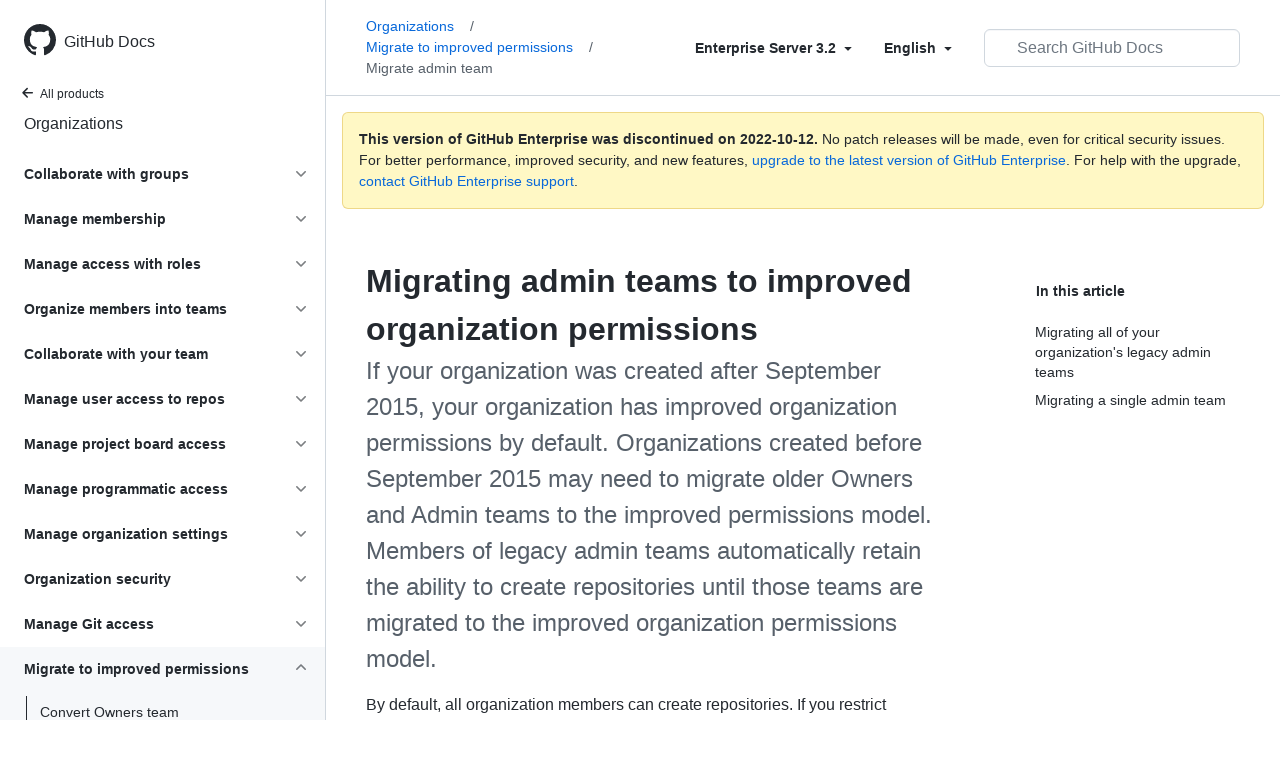

--- FILE ---
content_type: text/html; charset=utf-8
request_url: https://docs.github.com/en/enterprise-server@3.2/organizations/migrating-to-improved-organization-permissions/migrating-admin-teams-to-improved-organization-permissions
body_size: 21440
content:
<!DOCTYPE html><html lang="en"><head><meta charset="utf-8"><meta name="viewport" content="width=device-width, initial-scale=1"><link rel="alternate icon" type="image/png" href="https://github.github.com/docs-ghes-3.2/assets/cb-600/images/site/favicon.png"><link rel="icon" type="image/svg+xml" href="https://github.github.com/docs-ghes-3.2/assets/cb-803/images/site/favicon.svg"><meta name="google-site-verification" content="c1kuD-K2HIVF635lypcsWPoD4kilo5-jA_wBFyT4uMY"><title>Migrating admin teams to improved organization permissions - GitHub Enterprise Server 3.2 Docs</title><meta name="description" content="If your organization was created after September 2015, your organization has improved organization permissions by default. Organizations created before September 2015 may need to migrate older Owners and Admin teams to the improved permissions model. Members of legacy admin teams automatically retain the ability to create repositories until those teams are migrated to the improved organization permissions model."><link rel="alternate" hreflang="en" href="https://docs.github.com/en/enterprise-server@3.2/organizations/migrating-to-improved-organization-permissions/migrating-admin-teams-to-improved-organization-permissions"><link rel="alternate" hreflang="zh-Hans" href="https://docs.github.com/cn/enterprise-server@3.2/organizations/migrating-to-improved-organization-permissions/migrating-admin-teams-to-improved-organization-permissions"><link rel="alternate" hreflang="ja" href="https://docs.github.com/ja/enterprise-server@3.2/organizations/migrating-to-improved-organization-permissions/migrating-admin-teams-to-improved-organization-permissions"><link rel="alternate" hreflang="es" href="https://docs.github.com/es/enterprise-server@3.2/organizations/migrating-to-improved-organization-permissions/migrating-admin-teams-to-improved-organization-permissions"><link rel="alternate" hreflang="pt" href="https://docs.github.com/pt/enterprise-server@3.2/organizations/migrating-to-improved-organization-permissions/migrating-admin-teams-to-improved-organization-permissions"><meta name="keywords" content="Organizations,Teams"><meta name="path-language" content="en"><meta name="path-version" content="enterprise-server@3.2"><meta name="path-product" content="organizations"><meta name="path-article" content="organizations/migrating-to-improved-organization-permissions/migrating-admin-teams-to-improved-organization-permissions"><meta name="page-document-type" content="article"><meta name="status" content="200"><meta property="og:site_name" content="GitHub Docs"><meta property="og:title" content="Migrating admin teams to improved organization permissions - GitHub Enterprise Server 3.2 Docs"><meta property="og:type" content="article"><meta property="og:url" content="http://localhost:4001/en/enterprise-server@3.2/organizations/migrating-to-improved-organization-permissions/migrating-admin-teams-to-improved-organization-permissions"><meta property="og:image" content="https://github.githubassets.com/images/modules/open_graph/github-logo.png"><meta name="next-head-count" content="24"><link rel="preload" href="https://docs.github.com/enterprise-server@3.2/_next/static/css/90d2a180d5a428ce.css" as="style"><link rel="stylesheet" href="https://docs.github.com/enterprise-server@3.2/_next/static/css/90d2a180d5a428ce.css" data-n-g=""><link rel="preload" href="https://docs.github.com/enterprise-server@3.2/_next/static/css/52da2b7ff3066b3d.css" as="style"><link rel="stylesheet" href="https://docs.github.com/enterprise-server@3.2/_next/static/css/52da2b7ff3066b3d.css" data-n-p=""><noscript data-n-css=""></noscript><script defer="" nomodule="" src="https://docs.github.com/enterprise-server@3.2/_next/static/chunks/polyfills-c67a75d1b6f99dc8.js"></script><script src="https://docs.github.com/enterprise-server@3.2/_next/static/chunks/webpack-61e215a095002347.js" defer=""></script><script src="https://docs.github.com/enterprise-server@3.2/_next/static/chunks/framework-bb5c596eafb42b22.js" defer=""></script><script src="https://docs.github.com/enterprise-server@3.2/_next/static/chunks/main-59a3f858fbabd81b.js" defer=""></script><script src="https://docs.github.com/enterprise-server@3.2/_next/static/chunks/pages/_app-5530453067a8c5d1.js" defer=""></script><script src="https://docs.github.com/enterprise-server@3.2/_next/static/chunks/0e226fb0-f47400d931ae7427.js" defer=""></script><script src="https://docs.github.com/enterprise-server@3.2/_next/static/chunks/744-7d65564d42f1fe63.js" defer=""></script><script src="https://docs.github.com/enterprise-server@3.2/_next/static/chunks/910-4c1d7c8f76e28a91.js" defer=""></script><script src="https://docs.github.com/enterprise-server@3.2/_next/static/chunks/689-1848e1c59d8d2743.js" defer=""></script><script src="https://docs.github.com/enterprise-server@3.2/_next/static/chunks/581-bccf48c02915020d.js" defer=""></script><script src="https://docs.github.com/enterprise-server@3.2/_next/static/chunks/946-ee4a8c67c054bca7.js" defer=""></script><script src="https://docs.github.com/enterprise-server@3.2/_next/static/chunks/691-eb284f3992947d39.js" defer=""></script><script src="https://docs.github.com/enterprise-server@3.2/_next/static/chunks/602-1fc5c901aa4251c9.js" defer=""></script><script src="https://docs.github.com/enterprise-server@3.2/_next/static/chunks/pages/%5BversionId%5D/%5BproductId%5D/%5B...restPage%5D-98345371647f1ae2.js" defer=""></script><script src="https://docs.github.com/enterprise-server@3.2/_next/static/R0T-DhZ7U71JAO2_gqQ_H/_buildManifest.js" defer=""></script><script src="https://docs.github.com/enterprise-server@3.2/_next/static/R0T-DhZ7U71JAO2_gqQ_H/_ssgManifest.js" defer=""></script><style data-styled="" data-styled-version="5.3.5">.gwyGig{display:-webkit-box;display:-webkit-flex;display:-ms-flexbox;display:flex;-webkit-flex-direction:column;-ms-flex-direction:column;flex-direction:column;-webkit-box-flex:1;-webkit-flex-grow:1;-ms-flex-positive:1;flex-grow:1;min-width:0;}/*!sc*/
.gvhUXE{-webkit-box-flex:1;-webkit-flex-grow:1;-ms-flex-positive:1;flex-grow:1;}/*!sc*/
.hciqVo{display:inline-block;margin-left:8px;}/*!sc*/
.hLZhgo{height:20px;min-width:16px;max-width:20px;display:-webkit-box;display:-webkit-flex;display:-ms-flexbox;display:flex;-webkit-box-pack:center;-webkit-justify-content:center;-ms-flex-pack:center;justify-content:center;-webkit-align-items:center;-webkit-box-align:center;-ms-flex-align:center;align-items:center;-webkit-flex-shrink:0;-ms-flex-negative:0;flex-shrink:0;margin-right:8px;}/*!sc*/
.iYYqoc{grid-area:topper;}/*!sc*/
.dsDXDh{-webkit-align-self:flex-start;-ms-flex-item-align:start;align-self:flex-start;grid-area:sidebar;}/*!sc*/
.gpLjoq{grid-area:intro;}/*!sc*/
.fWkkBJ{grid-area:content;}/*!sc*/
data-styled.g3[id="Box-sc-1gh2r6s-0"]{content:"gwyGig,gvhUXE,hciqVo,hLZhgo,iYYqoc,dsDXDh,gpLjoq,fWkkBJ,"}/*!sc*/
.ciwsYL{border-radius:6px;border:0;border-color:rgba(27,31,36,0.15);font-family:inherit;font-weight:600;line-height:20px;white-space:nowrap;vertical-align:middle;cursor:pointer;-webkit-appearance:none;-moz-appearance:none;appearance:none;-webkit-user-select:none;-moz-user-select:none;-ms-user-select:none;user-select:none;-webkit-text-decoration:none;text-decoration:none;text-align:center;display:grid;grid-template-areas:"leadingIcon text trailingIcon";padding-top:6px;padding-bottom:6px;padding-left:16px;padding-right:16px;font-size:14px;color:var(--color-fg-default);background-color:transparent;box-shadow:none;}/*!sc*/
.ciwsYL:focus:not(:disabled){box-shadow:none;outline:2px solid #0969da;outline-offset:-2px;}/*!sc*/
.ciwsYL:focus:not(:disabled):not(:focus-visible){outline:solid 1px transparent;}/*!sc*/
.ciwsYL:focus-visible:not(:disabled){box-shadow:none;outline:2px solid #0969da;outline-offset:-2px;}/*!sc*/
.ciwsYL:disabled{cursor:default;color:#8c959f;}/*!sc*/
.ciwsYL:disabled [data-component=ButtonCounter]{color:inherit;}/*!sc*/
.ciwsYL:disabled svg{opacity:0.6;}/*!sc*/
@media (forced-colors:active){.ciwsYL:focus{outline:solid 1px transparent;}}/*!sc*/
.ciwsYL > :not(:last-child){margin-right:8px;}/*!sc*/
.ciwsYL [data-component="leadingIcon"]{grid-area:leadingIcon;}/*!sc*/
.ciwsYL [data-component="text"]{grid-area:text;}/*!sc*/
.ciwsYL [data-component="trailingIcon"]{grid-area:trailingIcon;}/*!sc*/
.ciwsYL [data-component=ButtonCounter]{font-size:14px;}/*!sc*/
.ciwsYL:hover:not([disabled]){background-color:#f3f4f6;}/*!sc*/
.ciwsYL:active:not([disabled]){background-color:hsla(220,14%,94%,1);}/*!sc*/
.ciwsYL[aria-expanded=true]{background-color:hsla(220,14%,94%,1);}/*!sc*/
.ciwsYL [data-component=trailingIcon]{margin-left:-4px;margin-right:-4px;}/*!sc*/
data-styled.g4[id="types__StyledButton-sc-ws60qy-0"]{content:"ciwsYL,"}/*!sc*/
.iFaQQI{margin:0;padding-inline-start:0;padding-top:0;padding-bottom:0;}/*!sc*/
.hgjakc{margin:0;padding-inline-start:0;padding-top:8px;padding-bottom:8px;}/*!sc*/
data-styled.g31[id="List__ListBox-sc-1x7olzq-0"]{content:"iFaQQI,hgjakc,"}/*!sc*/
.iILZXl{position:relative;display:-webkit-box;display:-webkit-flex;display:-ms-flexbox;display:flex;padding-left:8px;padding-right:8px;font-size:14px;padding-top:6px;padding-bottom:6px;line-height:20px;min-height:5px;margin-left:0;margin-right:0;border-radius:0;-webkit-transition:background 33.333ms linear;transition:background 33.333ms linear;color:#24292f;cursor:pointer;-webkit-appearance:none;-moz-appearance:none;appearance:none;background:unset;border:unset;width:calc(100% - 16px);font-family:unset;text-align:unset;margin-top:unset;margin-bottom:unset;padding:2px 0;}/*!sc*/
.iILZXl[aria-disabled]{cursor:not-allowed;}/*!sc*/
@media (hover:hover) and (pointer:fine){.iILZXl:hover:not([aria-disabled]){background-color:rgba(208,215,222,0.32);color:#24292f;}.iILZXl:focus:not([data-focus-visible-added]){background-color:rgba(208,215,222,0.24);color:#24292f;outline:none;}.iILZXl[data-focus-visible-added]{outline:none;border:2 solid;box-shadow:0 0 0 2px #0969da;}.iILZXl:active:not([aria-disabled]){background-color:rgba(208,215,222,0.48);color:#24292f;}}/*!sc*/
@media (forced-colors:active){.iILZXl:focus{outline:solid 1px transparent !important;}}/*!sc*/
.iILZXl [data-component="ActionList.Item--DividerContainer"]{position:relative;}/*!sc*/
.iILZXl [data-component="ActionList.Item--DividerContainer"]::before{content:" ";display:block;position:absolute;width:100%;top:-7px;border:0 solid;border-top-width:0;border-color:var(--divider-color,transparent);}/*!sc*/
.iILZXl:not(:first-of-type){--divider-color:rgba(208,215,222,0.48);}/*!sc*/
[data-component="ActionList.Divider"] + .Item__LiBox-sc-yeql7o-0{--divider-color:transparent !important;}/*!sc*/
.iILZXl:hover:not([aria-disabled]),.iILZXl:focus:not([aria-disabled]),.iILZXl[data-focus-visible-added]:not([aria-disabled]){--divider-color:transparent;}/*!sc*/
.iILZXl:hover:not([aria-disabled]) + .Item__LiBox-sc-yeql7o-0,.iILZXl:focus:not([aria-disabled]) + .iILZXl,.iILZXl[data-focus-visible-added] + li{--divider-color:transparent;}/*!sc*/
.iILZXl:hover{border-radius:0;}/*!sc*/
.oLdxT{position:relative;display:-webkit-box;display:-webkit-flex;display:-ms-flexbox;display:flex;padding-left:0;padding-right:0;font-size:14px;padding-top:0;padding-bottom:0;line-height:20px;min-height:5px;margin-left:8px;margin-right:8px;border-radius:6px;-webkit-transition:background 33.333ms linear;transition:background 33.333ms linear;color:#24292f;cursor:pointer;-webkit-appearance:none;-moz-appearance:none;appearance:none;background:unset;border:unset;width:calc(100% - 16px);font-family:unset;text-align:unset;margin-top:unset;margin-bottom:unset;}/*!sc*/
.oLdxT[aria-disabled]{cursor:not-allowed;}/*!sc*/
@media (hover:hover) and (pointer:fine){.oLdxT:hover:not([aria-disabled]){background-color:rgba(208,215,222,0.32);color:#24292f;}.oLdxT:focus:not([data-focus-visible-added]){background-color:rgba(208,215,222,0.24);color:#24292f;outline:none;}.oLdxT[data-focus-visible-added]{outline:none;border:2 solid;box-shadow:0 0 0 2px #0969da;}.oLdxT:active:not([aria-disabled]){background-color:rgba(208,215,222,0.48);color:#24292f;}}/*!sc*/
@media (forced-colors:active){.oLdxT:focus{outline:solid 1px transparent !important;}}/*!sc*/
.oLdxT [data-component="ActionList.Item--DividerContainer"]{position:relative;}/*!sc*/
.oLdxT [data-component="ActionList.Item--DividerContainer"]::before{content:" ";display:block;position:absolute;width:100%;top:-7px;border:0 solid;border-top-width:0;border-color:var(--divider-color,transparent);}/*!sc*/
.oLdxT:not(:first-of-type){--divider-color:rgba(208,215,222,0.48);}/*!sc*/
[data-component="ActionList.Divider"] + .Item__LiBox-sc-yeql7o-0{--divider-color:transparent !important;}/*!sc*/
.oLdxT:hover:not([aria-disabled]),.oLdxT:focus:not([aria-disabled]),.oLdxT[data-focus-visible-added]:not([aria-disabled]){--divider-color:transparent;}/*!sc*/
.oLdxT:hover:not([aria-disabled]) + .Item__LiBox-sc-yeql7o-0,.oLdxT:focus:not([aria-disabled]) + .oLdxT,.oLdxT[data-focus-visible-added] + li{--divider-color:transparent;}/*!sc*/
data-styled.g32[id="Item__LiBox-sc-yeql7o-0"]{content:"iILZXl,oLdxT,"}/*!sc*/
.bcamnz{color:#0969da;-webkit-text-decoration:none;text-decoration:none;padding-left:8px;padding-right:8px;padding-top:6px;padding-bottom:6px;display:-webkit-box;display:-webkit-flex;display:-ms-flexbox;display:flex;-webkit-box-flex:1;-webkit-flex-grow:1;-ms-flex-positive:1;flex-grow:1;border-radius:6px;color:inherit;}/*!sc*/
.bcamnz:hover{-webkit-text-decoration:underline;text-decoration:underline;}/*!sc*/
.bcamnz:is(button){display:inline-block;padding:0;font-size:inherit;white-space:nowrap;cursor:pointer;-webkit-user-select:none;-moz-user-select:none;-ms-user-select:none;user-select:none;background-color:transparent;border:0;-webkit-appearance:none;-moz-appearance:none;appearance:none;}/*!sc*/
.bcamnz:hover{color:inherit;-webkit-text-decoration:none;text-decoration:none;}/*!sc*/
.dBAbjx{color:#0969da;-webkit-text-decoration:none;text-decoration:none;padding-left:8px;padding-right:8px;padding-top:6px;padding-bottom:6px;display:-webkit-box;display:-webkit-flex;display:-ms-flexbox;display:flex;-webkit-box-flex:1;-webkit-flex-grow:1;-ms-flex-positive:1;flex-grow:1;border-radius:6px;color:inherit;padding:4px 0 4px 0;margin-left:7px;}/*!sc*/
.dBAbjx:hover{-webkit-text-decoration:underline;text-decoration:underline;}/*!sc*/
.dBAbjx:is(button){display:inline-block;padding:0;font-size:inherit;white-space:nowrap;cursor:pointer;-webkit-user-select:none;-moz-user-select:none;-ms-user-select:none;user-select:none;background-color:transparent;border:0;-webkit-appearance:none;-moz-appearance:none;appearance:none;}/*!sc*/
.dBAbjx:hover{color:inherit;-webkit-text-decoration:none;text-decoration:none;}/*!sc*/
data-styled.g33[id="Link-sc-hrxz1n-0"]{content:"bcamnz,dBAbjx,"}/*!sc*/
.gTOkuj > summary{list-style:none;}/*!sc*/
.gTOkuj > summary::-webkit-details-marker{display:none;}/*!sc*/
data-styled.g63[id="Details-sc-1qhvasm-0"]{content:"gTOkuj,"}/*!sc*/
.hAHKnX{position:relative;color:#24292f;padding:16px;border-style:solid;border-width:1px;border-radius:6px;margin-top:0;color:#24292f;background-color:#fff8c5;border-color:rgba(212,167,44,0.4);}/*!sc*/
.hAHKnX p:last-child{margin-bottom:0;}/*!sc*/
.hAHKnX svg{margin-right:8px;}/*!sc*/
.hAHKnX svg{color:#9a6700;}/*!sc*/
data-styled.g71[id="Flash-sc-1jd8n2z-0"]{content:"hAHKnX,"}/*!sc*/
.gTWndi{font-weight:600;font-size:32px;margin:0;font-size:14px;}/*!sc*/
data-styled.g75[id="Heading-sc-1irtotl-0"]{content:"gTWndi,"}/*!sc*/
.btzdit{max-width:720px;display:grid;grid-template-columns:minmax(0,1fr);grid-template-areas:'topper' 'intro' 'sidebar' 'content';row-gap:8px;}/*!sc*/
@media (min-width:1280px){.btzdit{max-width:none;padding-top:24px;grid-template-rows:auto 1fr;grid-template-columns:minmax(500px,720px) minmax(220px,1fr);grid-template-areas:'topper sidebar' 'intro sidebar' 'content sidebar';-webkit-column-gap:80px;column-gap:80px;row-gap:0;}}/*!sc*/
data-styled.g115[id="ArticleGridLayout__Container-sc-we7dhr-0"]{content:"btzdit,"}/*!sc*/
@media (min-width:1280px){.ksIkgZ{position:-webkit-sticky;position:sticky;padding-top:24px;top:5em;max-height:calc(100vh - 5em);overflow-y:auto;padding-bottom:40px !important;}}/*!sc*/
data-styled.g116[id="ArticleGridLayout__SidebarContent-sc-we7dhr-1"]{content:"ksIkgZ,"}/*!sc*/
</style></head><body data-color-mode="auto" data-light-theme="light" data-dark-theme="dark"><div id="__next" data-reactroot=""><div class="d-lg-flex"><a href="#main-content" class="sr-only">Skip to main content</a><div class="d-none d-lg-block bg-primary position-sticky top-0 overflow-y-auto flex-shrink-0 pb-5 border-right" style="width:326px;height:100vh" role="banner"><div tabindex="-1" class="d-flex flex-items-center p-4 position-sticky top-0 color-bg-default" style="z-index:3" id="github-logo"><a rel="" class="color-fg-default" aria-hidden="true" tabindex="-1" href="/en"><svg aria-hidden="true" focusable="false" role="img" class="octicon octicon-mark-github" viewBox="0 0 16 16" width="32" height="32" fill="currentColor" style="display:inline-block;user-select:none;vertical-align:text-bottom;overflow:visible"><path fill-rule="evenodd" d="M8 0C3.58 0 0 3.58 0 8c0 3.54 2.29 6.53 5.47 7.59.4.07.55-.17.55-.38 0-.19-.01-.82-.01-1.49-2.01.37-2.53-.49-2.69-.94-.09-.23-.48-.94-.82-1.13-.28-.15-.68-.52-.01-.53.63-.01 1.08.58 1.23.82.72 1.21 1.87.87 2.33.66.07-.52.28-.87.51-1.07-1.78-.2-3.64-.89-3.64-3.95 0-.87.31-1.59.82-2.15-.08-.2-.36-1.02.08-2.12 0 0 .67-.21 2.2.82.64-.18 1.32-.27 2-.27.68 0 1.36.09 2 .27 1.53-1.04 2.2-.82 2.2-.82.44 1.1.16 1.92.08 2.12.51.56.82 1.27.82 2.15 0 3.07-1.87 3.75-3.65 3.95.29.25.54.73.54 1.48 0 1.07-.01 1.93-.01 2.2 0 .21.15.46.55.38A8.013 8.013 0 0016 8c0-4.42-3.58-8-8-8z"></path></svg></a><a rel="" class="f4 text-semibold color-fg-default no-underline no-wrap pl-2 flex-auto" href="/en">GitHub Docs</a></div><nav><ul data-testid="sidebar"><li><a rel="" class="f6 pl-4 pr-5 ml-n1 pb-1 color-fg-default" href="/en/enterprise-server@3.2"><svg aria-hidden="true" focusable="false" role="img" class="mr-1" viewBox="0 0 16 16" width="16" height="16" fill="currentColor" style="display:inline-block;user-select:none;vertical-align:text-bottom;overflow:visible"><path fill-rule="evenodd" d="M7.78 12.53a.75.75 0 01-1.06 0L2.47 8.28a.75.75 0 010-1.06l4.25-4.25a.75.75 0 011.06 1.06L4.81 7h7.44a.75.75 0 010 1.5H4.81l2.97 2.97a.75.75 0 010 1.06z"></path></svg>All products</a></li><li data-testid="sidebar-product" title="Organizations" class="my-2"><a rel="" class="pl-4 pr-5 pb-1 f4 color-fg-default no-underline" href="/en/enterprise-server@3.2/organizations">Organizations</a></li><li class="my-3" data-testid="product-sidebar-items"><ul class="list-style-none"><li data-is-active-category="false" data-is-current-page="false" class="py-1"><details class="details-reset"><summary class="outline-none"><div class="d-flex flex-justify-between"><div class="pl-4 pr-1 py-2 f5 d-block flex-auto mr-3 color-fg-default no-underline text-bold">Collaborate with groups</div><span style="margin-top:7px" class="flex-shrink-0 pr-3"><svg aria-hidden="true" focusable="false" role="img" class="opacity-60" viewBox="0 0 16 16" width="16" height="16" fill="currentColor" style="display:inline-block;user-select:none;vertical-align:text-bottom;overflow:visible"><path fill-rule="evenodd" d="M12.78 6.22a.75.75 0 010 1.06l-4.25 4.25a.75.75 0 01-1.06 0L3.22 7.28a.75.75 0 011.06-1.06L8 9.94l3.72-3.72a.75.75 0 011.06 0z"></path></svg></span></div></summary><div data-testid="sidebar-article-group" class="pb-0"><ul class="List__ListBox-sc-1x7olzq-0 iFaQQI my-2"><li tabindex="0" aria-labelledby="react-aria-1 " data-testid="sidebar-article" data-is-current-page="false" class="Item__LiBox-sc-yeql7o-0 iILZXl width-full position-relative SidebarProduct_sidebarArticle__dQ4tN"><div data-component="ActionList.Item--DividerContainer" class="Box-sc-1gh2r6s-0 gwyGig"><span id="react-aria-1" class="Box-sc-1gh2r6s-0 gvhUXE"><a rel="" class="d-block pl-6 pr-5 py-1 no-underline width-full color-fg-default" href="/en/enterprise-server@3.2/organizations/collaborating-with-groups-in-organizations/about-organizations">About organizations</a></span></div></li><li tabindex="0" aria-labelledby="react-aria-4 " data-testid="sidebar-article" data-is-current-page="false" class="Item__LiBox-sc-yeql7o-0 iILZXl width-full position-relative SidebarProduct_sidebarArticle__dQ4tN"><div data-component="ActionList.Item--DividerContainer" class="Box-sc-1gh2r6s-0 gwyGig"><span id="react-aria-4" class="Box-sc-1gh2r6s-0 gvhUXE"><a rel="" class="d-block pl-6 pr-5 py-1 no-underline width-full color-fg-default" href="/en/enterprise-server@3.2/organizations/collaborating-with-groups-in-organizations/about-your-organization-dashboard">Organization dashboard</a></span></div></li><li tabindex="0" aria-labelledby="react-aria-7 " data-testid="sidebar-article" data-is-current-page="false" class="Item__LiBox-sc-yeql7o-0 iILZXl width-full position-relative SidebarProduct_sidebarArticle__dQ4tN"><div data-component="ActionList.Item--DividerContainer" class="Box-sc-1gh2r6s-0 gwyGig"><span id="react-aria-7" class="Box-sc-1gh2r6s-0 gvhUXE"><a rel="" class="d-block pl-6 pr-5 py-1 no-underline width-full color-fg-default" href="/en/enterprise-server@3.2/organizations/collaborating-with-groups-in-organizations/creating-a-new-organization-from-scratch">Create new organization</a></span></div></li><li tabindex="0" aria-labelledby="react-aria-10 " data-testid="sidebar-article" data-is-current-page="false" class="Item__LiBox-sc-yeql7o-0 iILZXl width-full position-relative SidebarProduct_sidebarArticle__dQ4tN"><div data-component="ActionList.Item--DividerContainer" class="Box-sc-1gh2r6s-0 gwyGig"><span id="react-aria-10" class="Box-sc-1gh2r6s-0 gvhUXE"><a rel="" class="d-block pl-6 pr-5 py-1 no-underline width-full color-fg-default" href="/en/enterprise-server@3.2/organizations/collaborating-with-groups-in-organizations/accessing-your-organizations-settings">Access organization settings</a></span></div></li><li tabindex="0" aria-labelledby="react-aria-13 " data-testid="sidebar-article" data-is-current-page="false" class="Item__LiBox-sc-yeql7o-0 iILZXl width-full position-relative SidebarProduct_sidebarArticle__dQ4tN"><div data-component="ActionList.Item--DividerContainer" class="Box-sc-1gh2r6s-0 gwyGig"><span id="react-aria-13" class="Box-sc-1gh2r6s-0 gvhUXE"><a rel="" class="d-block pl-6 pr-5 py-1 no-underline width-full color-fg-default" href="/en/enterprise-server@3.2/organizations/collaborating-with-groups-in-organizations/about-your-organizations-news-feed">Organization news feed</a></span></div></li></ul></div></details></li><li data-is-active-category="false" data-is-current-page="false" class="py-1"><details class="details-reset"><summary class="outline-none"><div class="d-flex flex-justify-between"><div class="pl-4 pr-1 py-2 f5 d-block flex-auto mr-3 color-fg-default no-underline text-bold">Manage membership</div><span style="margin-top:7px" class="flex-shrink-0 pr-3"><svg aria-hidden="true" focusable="false" role="img" class="opacity-60" viewBox="0 0 16 16" width="16" height="16" fill="currentColor" style="display:inline-block;user-select:none;vertical-align:text-bottom;overflow:visible"><path fill-rule="evenodd" d="M12.78 6.22a.75.75 0 010 1.06l-4.25 4.25a.75.75 0 01-1.06 0L3.22 7.28a.75.75 0 011.06-1.06L8 9.94l3.72-3.72a.75.75 0 011.06 0z"></path></svg></span></div></summary><div data-testid="sidebar-article-group" class="pb-0"><ul class="List__ListBox-sc-1x7olzq-0 iFaQQI my-2"><li tabindex="0" aria-labelledby="react-aria-16 " data-testid="sidebar-article" data-is-current-page="false" class="Item__LiBox-sc-yeql7o-0 iILZXl width-full position-relative SidebarProduct_sidebarArticle__dQ4tN"><div data-component="ActionList.Item--DividerContainer" class="Box-sc-1gh2r6s-0 gwyGig"><span id="react-aria-16" class="Box-sc-1gh2r6s-0 gvhUXE"><a rel="" class="d-block pl-6 pr-5 py-1 no-underline width-full color-fg-default" href="/en/enterprise-server@3.2/organizations/managing-membership-in-your-organization/adding-people-to-your-organization">Add people to organization</a></span></div></li><li tabindex="0" aria-labelledby="react-aria-19 " data-testid="sidebar-article" data-is-current-page="false" class="Item__LiBox-sc-yeql7o-0 iILZXl width-full position-relative SidebarProduct_sidebarArticle__dQ4tN"><div data-component="ActionList.Item--DividerContainer" class="Box-sc-1gh2r6s-0 gwyGig"><span id="react-aria-19" class="Box-sc-1gh2r6s-0 gvhUXE"><a rel="" class="d-block pl-6 pr-5 py-1 no-underline width-full color-fg-default" href="/en/enterprise-server@3.2/organizations/managing-membership-in-your-organization/removing-a-member-from-your-organization">Remove a member</a></span></div></li><li tabindex="0" aria-labelledby="react-aria-22 " data-testid="sidebar-article" data-is-current-page="false" class="Item__LiBox-sc-yeql7o-0 iILZXl width-full position-relative SidebarProduct_sidebarArticle__dQ4tN"><div data-component="ActionList.Item--DividerContainer" class="Box-sc-1gh2r6s-0 gwyGig"><span id="react-aria-22" class="Box-sc-1gh2r6s-0 gvhUXE"><a rel="" class="d-block pl-6 pr-5 py-1 no-underline width-full color-fg-default" href="/en/enterprise-server@3.2/organizations/managing-membership-in-your-organization/reinstating-a-former-member-of-your-organization">Reinstate a member</a></span></div></li></ul></div></details></li><li data-is-active-category="false" data-is-current-page="false" class="py-1"><details class="details-reset"><summary class="outline-none"><div class="d-flex flex-justify-between"><div class="pl-4 pr-1 py-2 f5 d-block flex-auto mr-3 color-fg-default no-underline text-bold">Manage access with roles</div><span style="margin-top:7px" class="flex-shrink-0 pr-3"><svg aria-hidden="true" focusable="false" role="img" class="opacity-60" viewBox="0 0 16 16" width="16" height="16" fill="currentColor" style="display:inline-block;user-select:none;vertical-align:text-bottom;overflow:visible"><path fill-rule="evenodd" d="M12.78 6.22a.75.75 0 010 1.06l-4.25 4.25a.75.75 0 01-1.06 0L3.22 7.28a.75.75 0 011.06-1.06L8 9.94l3.72-3.72a.75.75 0 011.06 0z"></path></svg></span></div></summary><div data-testid="sidebar-article-group" class="pb-0"><ul class="List__ListBox-sc-1x7olzq-0 iFaQQI my-2"><li tabindex="0" aria-labelledby="react-aria-25 " data-testid="sidebar-article" data-is-current-page="false" class="Item__LiBox-sc-yeql7o-0 iILZXl width-full position-relative SidebarProduct_sidebarArticle__dQ4tN"><div data-component="ActionList.Item--DividerContainer" class="Box-sc-1gh2r6s-0 gwyGig"><span id="react-aria-25" class="Box-sc-1gh2r6s-0 gvhUXE"><a rel="" class="d-block pl-6 pr-5 py-1 no-underline width-full color-fg-default" href="/en/enterprise-server@3.2/organizations/managing-peoples-access-to-your-organization-with-roles/roles-in-an-organization">Roles in an organization</a></span></div></li><li tabindex="0" aria-labelledby="react-aria-28 " data-testid="sidebar-article" data-is-current-page="false" class="Item__LiBox-sc-yeql7o-0 iILZXl width-full position-relative SidebarProduct_sidebarArticle__dQ4tN"><div data-component="ActionList.Item--DividerContainer" class="Box-sc-1gh2r6s-0 gwyGig"><span id="react-aria-28" class="Box-sc-1gh2r6s-0 gvhUXE"><a rel="" class="d-block pl-6 pr-5 py-1 no-underline width-full color-fg-default" href="/en/enterprise-server@3.2/organizations/managing-peoples-access-to-your-organization-with-roles/maintaining-ownership-continuity-for-your-organization">Maintain ownership continuity</a></span></div></li></ul></div></details></li><li data-is-active-category="false" data-is-current-page="false" class="py-1"><details class="details-reset"><summary class="outline-none"><div class="d-flex flex-justify-between"><div class="pl-4 pr-1 py-2 f5 d-block flex-auto mr-3 color-fg-default no-underline text-bold">Organize members into teams</div><span style="margin-top:7px" class="flex-shrink-0 pr-3"><svg aria-hidden="true" focusable="false" role="img" class="opacity-60" viewBox="0 0 16 16" width="16" height="16" fill="currentColor" style="display:inline-block;user-select:none;vertical-align:text-bottom;overflow:visible"><path fill-rule="evenodd" d="M12.78 6.22a.75.75 0 010 1.06l-4.25 4.25a.75.75 0 01-1.06 0L3.22 7.28a.75.75 0 011.06-1.06L8 9.94l3.72-3.72a.75.75 0 011.06 0z"></path></svg></span></div></summary><div data-testid="sidebar-article-group" class="pb-0"><ul class="List__ListBox-sc-1x7olzq-0 iFaQQI my-2"><li tabindex="0" aria-labelledby="react-aria-31 " data-testid="sidebar-article" data-is-current-page="false" class="Item__LiBox-sc-yeql7o-0 iILZXl width-full position-relative SidebarProduct_sidebarArticle__dQ4tN"><div data-component="ActionList.Item--DividerContainer" class="Box-sc-1gh2r6s-0 gwyGig"><span id="react-aria-31" class="Box-sc-1gh2r6s-0 gvhUXE"><a rel="" class="d-block pl-6 pr-5 py-1 no-underline width-full color-fg-default" href="/en/enterprise-server@3.2/organizations/organizing-members-into-teams/about-teams">About teams</a></span></div></li><li tabindex="0" aria-labelledby="react-aria-34 " data-testid="sidebar-article" data-is-current-page="false" class="Item__LiBox-sc-yeql7o-0 iILZXl width-full position-relative SidebarProduct_sidebarArticle__dQ4tN"><div data-component="ActionList.Item--DividerContainer" class="Box-sc-1gh2r6s-0 gwyGig"><span id="react-aria-34" class="Box-sc-1gh2r6s-0 gvhUXE"><a rel="" class="d-block pl-6 pr-5 py-1 no-underline width-full color-fg-default" href="/en/enterprise-server@3.2/organizations/organizing-members-into-teams/creating-a-team">Creating a team</a></span></div></li><li tabindex="0" aria-labelledby="react-aria-37 " data-testid="sidebar-article" data-is-current-page="false" class="Item__LiBox-sc-yeql7o-0 iILZXl width-full position-relative SidebarProduct_sidebarArticle__dQ4tN"><div data-component="ActionList.Item--DividerContainer" class="Box-sc-1gh2r6s-0 gwyGig"><span id="react-aria-37" class="Box-sc-1gh2r6s-0 gvhUXE"><a rel="" class="d-block pl-6 pr-5 py-1 no-underline width-full color-fg-default" href="/en/enterprise-server@3.2/organizations/organizing-members-into-teams/adding-organization-members-to-a-team">Add members to a team</a></span></div></li><li tabindex="0" aria-labelledby="react-aria-40 " data-testid="sidebar-article" data-is-current-page="false" class="Item__LiBox-sc-yeql7o-0 iILZXl width-full position-relative SidebarProduct_sidebarArticle__dQ4tN"><div data-component="ActionList.Item--DividerContainer" class="Box-sc-1gh2r6s-0 gwyGig"><span id="react-aria-40" class="Box-sc-1gh2r6s-0 gvhUXE"><a rel="" class="d-block pl-6 pr-5 py-1 no-underline width-full color-fg-default" href="/en/enterprise-server@3.2/organizations/organizing-members-into-teams/assigning-the-team-maintainer-role-to-a-team-member">Team maintainers</a></span></div></li><li tabindex="0" aria-labelledby="react-aria-43 " data-testid="sidebar-article" data-is-current-page="false" class="Item__LiBox-sc-yeql7o-0 iILZXl width-full position-relative SidebarProduct_sidebarArticle__dQ4tN"><div data-component="ActionList.Item--DividerContainer" class="Box-sc-1gh2r6s-0 gwyGig"><span id="react-aria-43" class="Box-sc-1gh2r6s-0 gvhUXE"><a rel="" class="d-block pl-6 pr-5 py-1 no-underline width-full color-fg-default" href="/en/enterprise-server@3.2/organizations/organizing-members-into-teams/setting-your-teams-profile-picture">Team profile picture</a></span></div></li><li tabindex="0" aria-labelledby="react-aria-46 " data-testid="sidebar-article" data-is-current-page="false" class="Item__LiBox-sc-yeql7o-0 iILZXl width-full position-relative SidebarProduct_sidebarArticle__dQ4tN"><div data-component="ActionList.Item--DividerContainer" class="Box-sc-1gh2r6s-0 gwyGig"><span id="react-aria-46" class="Box-sc-1gh2r6s-0 gvhUXE"><a rel="" class="d-block pl-6 pr-5 py-1 no-underline width-full color-fg-default" href="/en/enterprise-server@3.2/organizations/organizing-members-into-teams/managing-code-review-settings-for-your-team">Code review settings</a></span></div></li><li tabindex="0" aria-labelledby="react-aria-49 " data-testid="sidebar-article" data-is-current-page="false" class="Item__LiBox-sc-yeql7o-0 iILZXl width-full position-relative SidebarProduct_sidebarArticle__dQ4tN"><div data-component="ActionList.Item--DividerContainer" class="Box-sc-1gh2r6s-0 gwyGig"><span id="react-aria-49" class="Box-sc-1gh2r6s-0 gvhUXE"><a rel="" class="d-block pl-6 pr-5 py-1 no-underline width-full color-fg-default" href="/en/enterprise-server@3.2/organizations/organizing-members-into-teams/renaming-a-team">Renaming a team</a></span></div></li><li tabindex="0" aria-labelledby="react-aria-52 " data-testid="sidebar-article" data-is-current-page="false" class="Item__LiBox-sc-yeql7o-0 iILZXl width-full position-relative SidebarProduct_sidebarArticle__dQ4tN"><div data-component="ActionList.Item--DividerContainer" class="Box-sc-1gh2r6s-0 gwyGig"><span id="react-aria-52" class="Box-sc-1gh2r6s-0 gvhUXE"><a rel="" class="d-block pl-6 pr-5 py-1 no-underline width-full color-fg-default" href="/en/enterprise-server@3.2/organizations/organizing-members-into-teams/changing-team-visibility">Changing team visibility</a></span></div></li><li tabindex="0" aria-labelledby="react-aria-55 " data-testid="sidebar-article" data-is-current-page="false" class="Item__LiBox-sc-yeql7o-0 iILZXl width-full position-relative SidebarProduct_sidebarArticle__dQ4tN"><div data-component="ActionList.Item--DividerContainer" class="Box-sc-1gh2r6s-0 gwyGig"><span id="react-aria-55" class="Box-sc-1gh2r6s-0 gvhUXE"><a rel="" class="d-block pl-6 pr-5 py-1 no-underline width-full color-fg-default" href="/en/enterprise-server@3.2/organizations/organizing-members-into-teams/moving-a-team-in-your-organizations-hierarchy">Move a team</a></span></div></li><li tabindex="0" aria-labelledby="react-aria-58 " data-testid="sidebar-article" data-is-current-page="false" class="Item__LiBox-sc-yeql7o-0 iILZXl width-full position-relative SidebarProduct_sidebarArticle__dQ4tN"><div data-component="ActionList.Item--DividerContainer" class="Box-sc-1gh2r6s-0 gwyGig"><span id="react-aria-58" class="Box-sc-1gh2r6s-0 gvhUXE"><a rel="" class="d-block pl-6 pr-5 py-1 no-underline width-full color-fg-default" href="/en/enterprise-server@3.2/organizations/organizing-members-into-teams/requesting-to-add-a-child-team">Add a child team</a></span></div></li><li tabindex="0" aria-labelledby="react-aria-61 " data-testid="sidebar-article" data-is-current-page="false" class="Item__LiBox-sc-yeql7o-0 iILZXl width-full position-relative SidebarProduct_sidebarArticle__dQ4tN"><div data-component="ActionList.Item--DividerContainer" class="Box-sc-1gh2r6s-0 gwyGig"><span id="react-aria-61" class="Box-sc-1gh2r6s-0 gvhUXE"><a rel="" class="d-block pl-6 pr-5 py-1 no-underline width-full color-fg-default" href="/en/enterprise-server@3.2/organizations/organizing-members-into-teams/requesting-to-add-or-change-a-parent-team">Add or change parent team</a></span></div></li><li tabindex="0" aria-labelledby="react-aria-64 " data-testid="sidebar-article" data-is-current-page="false" class="Item__LiBox-sc-yeql7o-0 iILZXl width-full position-relative SidebarProduct_sidebarArticle__dQ4tN"><div data-component="ActionList.Item--DividerContainer" class="Box-sc-1gh2r6s-0 gwyGig"><span id="react-aria-64" class="Box-sc-1gh2r6s-0 gvhUXE"><a rel="" class="d-block pl-6 pr-5 py-1 no-underline width-full color-fg-default" href="/en/enterprise-server@3.2/organizations/organizing-members-into-teams/removing-organization-members-from-a-team">Remove members</a></span></div></li><li tabindex="0" aria-labelledby="react-aria-67 " data-testid="sidebar-article" data-is-current-page="false" class="Item__LiBox-sc-yeql7o-0 iILZXl width-full position-relative SidebarProduct_sidebarArticle__dQ4tN"><div data-component="ActionList.Item--DividerContainer" class="Box-sc-1gh2r6s-0 gwyGig"><span id="react-aria-67" class="Box-sc-1gh2r6s-0 gvhUXE"><a rel="" class="d-block pl-6 pr-5 py-1 no-underline width-full color-fg-default" href="/en/enterprise-server@3.2/organizations/organizing-members-into-teams/disabling-team-discussions-for-your-organization">Disable team discussions</a></span></div></li><li tabindex="0" aria-labelledby="react-aria-70 " data-testid="sidebar-article" data-is-current-page="false" class="Item__LiBox-sc-yeql7o-0 iILZXl width-full position-relative SidebarProduct_sidebarArticle__dQ4tN"><div data-component="ActionList.Item--DividerContainer" class="Box-sc-1gh2r6s-0 gwyGig"><span id="react-aria-70" class="Box-sc-1gh2r6s-0 gvhUXE"><a rel="" class="d-block pl-6 pr-5 py-1 no-underline width-full color-fg-default" href="/en/enterprise-server@3.2/organizations/organizing-members-into-teams/deleting-a-team">Deleting a team</a></span></div></li></ul></div></details></li><li data-is-active-category="false" data-is-current-page="false" class="py-1"><details class="details-reset"><summary class="outline-none"><div class="d-flex flex-justify-between"><div class="pl-4 pr-1 py-2 f5 d-block flex-auto mr-3 color-fg-default no-underline text-bold">Collaborate with your team</div><span style="margin-top:7px" class="flex-shrink-0 pr-3"><svg aria-hidden="true" focusable="false" role="img" class="opacity-60" viewBox="0 0 16 16" width="16" height="16" fill="currentColor" style="display:inline-block;user-select:none;vertical-align:text-bottom;overflow:visible"><path fill-rule="evenodd" d="M12.78 6.22a.75.75 0 010 1.06l-4.25 4.25a.75.75 0 01-1.06 0L3.22 7.28a.75.75 0 011.06-1.06L8 9.94l3.72-3.72a.75.75 0 011.06 0z"></path></svg></span></div></summary><div data-testid="sidebar-article-group" class="pb-0"><ul class="List__ListBox-sc-1x7olzq-0 iFaQQI my-2"><li tabindex="0" aria-labelledby="react-aria-73 " data-testid="sidebar-article" data-is-current-page="false" class="Item__LiBox-sc-yeql7o-0 iILZXl width-full position-relative SidebarProduct_sidebarArticle__dQ4tN"><div data-component="ActionList.Item--DividerContainer" class="Box-sc-1gh2r6s-0 gwyGig"><span id="react-aria-73" class="Box-sc-1gh2r6s-0 gvhUXE"><a rel="" class="d-block pl-6 pr-5 py-1 no-underline width-full color-fg-default" href="/en/enterprise-server@3.2/organizations/collaborating-with-your-team/about-team-discussions">About team discussions</a></span></div></li><li tabindex="0" aria-labelledby="react-aria-76 " data-testid="sidebar-article" data-is-current-page="false" class="Item__LiBox-sc-yeql7o-0 iILZXl width-full position-relative SidebarProduct_sidebarArticle__dQ4tN"><div data-component="ActionList.Item--DividerContainer" class="Box-sc-1gh2r6s-0 gwyGig"><span id="react-aria-76" class="Box-sc-1gh2r6s-0 gvhUXE"><a rel="" class="d-block pl-6 pr-5 py-1 no-underline width-full color-fg-default" href="/en/enterprise-server@3.2/organizations/collaborating-with-your-team/creating-a-team-discussion">Create a team discussion</a></span></div></li><li tabindex="0" aria-labelledby="react-aria-79 " data-testid="sidebar-article" data-is-current-page="false" class="Item__LiBox-sc-yeql7o-0 iILZXl width-full position-relative SidebarProduct_sidebarArticle__dQ4tN"><div data-component="ActionList.Item--DividerContainer" class="Box-sc-1gh2r6s-0 gwyGig"><span id="react-aria-79" class="Box-sc-1gh2r6s-0 gvhUXE"><a rel="" class="d-block pl-6 pr-5 py-1 no-underline width-full color-fg-default" href="/en/enterprise-server@3.2/organizations/collaborating-with-your-team/editing-or-deleting-a-team-discussion">Manage a team discussion</a></span></div></li><li tabindex="0" aria-labelledby="react-aria-82 " data-testid="sidebar-article" data-is-current-page="false" class="Item__LiBox-sc-yeql7o-0 iILZXl width-full position-relative SidebarProduct_sidebarArticle__dQ4tN"><div data-component="ActionList.Item--DividerContainer" class="Box-sc-1gh2r6s-0 gwyGig"><span id="react-aria-82" class="Box-sc-1gh2r6s-0 gvhUXE"><a rel="" class="d-block pl-6 pr-5 py-1 no-underline width-full color-fg-default" href="/en/enterprise-server@3.2/organizations/collaborating-with-your-team/pinning-a-team-discussion">Pinning a team discussion</a></span></div></li></ul></div></details></li><li data-is-active-category="false" data-is-current-page="false" class="py-1"><details class="details-reset"><summary class="outline-none"><div class="d-flex flex-justify-between"><div class="pl-4 pr-1 py-2 f5 d-block flex-auto mr-3 color-fg-default no-underline text-bold">Manage user access to repos</div><span style="margin-top:7px" class="flex-shrink-0 pr-3"><svg aria-hidden="true" focusable="false" role="img" class="opacity-60" viewBox="0 0 16 16" width="16" height="16" fill="currentColor" style="display:inline-block;user-select:none;vertical-align:text-bottom;overflow:visible"><path fill-rule="evenodd" d="M12.78 6.22a.75.75 0 010 1.06l-4.25 4.25a.75.75 0 01-1.06 0L3.22 7.28a.75.75 0 011.06-1.06L8 9.94l3.72-3.72a.75.75 0 011.06 0z"></path></svg></span></div></summary><div data-testid="sidebar-article-group" class="pb-0"><ul class="List__ListBox-sc-1x7olzq-0 iFaQQI my-2"><li tabindex="0" aria-labelledby="react-aria-85 " data-testid="sidebar-article" data-is-current-page="false" class="Item__LiBox-sc-yeql7o-0 iILZXl width-full position-relative SidebarProduct_sidebarArticle__dQ4tN"><div data-component="ActionList.Item--DividerContainer" class="Box-sc-1gh2r6s-0 gwyGig"><span id="react-aria-85" class="Box-sc-1gh2r6s-0 gvhUXE"><a rel="" class="d-block pl-6 pr-5 py-1 no-underline width-full color-fg-default" href="/en/enterprise-server@3.2/organizations/managing-user-access-to-your-organizations-repositories/repository-roles-for-an-organization">Repository roles</a></span></div></li><li tabindex="0" aria-labelledby="react-aria-88 " data-testid="sidebar-article" data-is-current-page="false" class="Item__LiBox-sc-yeql7o-0 iILZXl width-full position-relative SidebarProduct_sidebarArticle__dQ4tN"><div data-component="ActionList.Item--DividerContainer" class="Box-sc-1gh2r6s-0 gwyGig"><span id="react-aria-88" class="Box-sc-1gh2r6s-0 gvhUXE"><a rel="" class="d-block pl-6 pr-5 py-1 no-underline width-full color-fg-default" href="/en/enterprise-server@3.2/organizations/managing-user-access-to-your-organizations-repositories/setting-base-permissions-for-an-organization">Set base permissions</a></span></div></li><li tabindex="0" aria-labelledby="react-aria-91 " data-testid="sidebar-article" data-is-current-page="false" class="Item__LiBox-sc-yeql7o-0 iILZXl width-full position-relative SidebarProduct_sidebarArticle__dQ4tN"><div data-component="ActionList.Item--DividerContainer" class="Box-sc-1gh2r6s-0 gwyGig"><span id="react-aria-91" class="Box-sc-1gh2r6s-0 gvhUXE"><a rel="" class="d-block pl-6 pr-5 py-1 no-underline width-full color-fg-default" href="/en/enterprise-server@3.2/organizations/managing-user-access-to-your-organizations-repositories/viewing-people-with-access-to-your-repository">View people with access</a></span></div></li><li tabindex="0" aria-labelledby="react-aria-94 " data-testid="sidebar-article" data-is-current-page="false" class="Item__LiBox-sc-yeql7o-0 iILZXl width-full position-relative SidebarProduct_sidebarArticle__dQ4tN"><div data-component="ActionList.Item--DividerContainer" class="Box-sc-1gh2r6s-0 gwyGig"><span id="react-aria-94" class="Box-sc-1gh2r6s-0 gvhUXE"><a rel="" class="d-block pl-6 pr-5 py-1 no-underline width-full color-fg-default" href="/en/enterprise-server@3.2/organizations/managing-user-access-to-your-organizations-repositories/managing-an-individuals-access-to-an-organization-repository">Manage individual access</a></span></div></li><li tabindex="0" aria-labelledby="react-aria-97 " data-testid="sidebar-article" data-is-current-page="false" class="Item__LiBox-sc-yeql7o-0 iILZXl width-full position-relative SidebarProduct_sidebarArticle__dQ4tN"><div data-component="ActionList.Item--DividerContainer" class="Box-sc-1gh2r6s-0 gwyGig"><span id="react-aria-97" class="Box-sc-1gh2r6s-0 gvhUXE"><a rel="" class="d-block pl-6 pr-5 py-1 no-underline width-full color-fg-default" href="/en/enterprise-server@3.2/organizations/managing-user-access-to-your-organizations-repositories/managing-team-access-to-an-organization-repository">Manage team access</a></span></div></li><li tabindex="0" aria-labelledby="react-aria-100 " data-testid="sidebar-article" data-is-current-page="false" class="Item__LiBox-sc-yeql7o-0 iILZXl width-full position-relative SidebarProduct_sidebarArticle__dQ4tN"><div data-component="ActionList.Item--DividerContainer" class="Box-sc-1gh2r6s-0 gwyGig"><span id="react-aria-100" class="Box-sc-1gh2r6s-0 gvhUXE"><a rel="" class="d-block pl-6 pr-5 py-1 no-underline width-full color-fg-default" href="/en/enterprise-server@3.2/organizations/managing-user-access-to-your-organizations-repositories/adding-outside-collaborators-to-repositories-in-your-organization">Add outside collaborator</a></span></div></li><li tabindex="0" aria-labelledby="react-aria-103 " data-testid="sidebar-article" data-is-current-page="false" class="Item__LiBox-sc-yeql7o-0 iILZXl width-full position-relative SidebarProduct_sidebarArticle__dQ4tN"><div data-component="ActionList.Item--DividerContainer" class="Box-sc-1gh2r6s-0 gwyGig"><span id="react-aria-103" class="Box-sc-1gh2r6s-0 gvhUXE"><a rel="" class="d-block pl-6 pr-5 py-1 no-underline width-full color-fg-default" href="/en/enterprise-server@3.2/organizations/managing-user-access-to-your-organizations-repositories/removing-an-outside-collaborator-from-an-organization-repository">Remove collaborator</a></span></div></li><li tabindex="0" aria-labelledby="react-aria-106 " data-testid="sidebar-article" data-is-current-page="false" class="Item__LiBox-sc-yeql7o-0 iILZXl width-full position-relative SidebarProduct_sidebarArticle__dQ4tN"><div data-component="ActionList.Item--DividerContainer" class="Box-sc-1gh2r6s-0 gwyGig"><span id="react-aria-106" class="Box-sc-1gh2r6s-0 gvhUXE"><a rel="" class="d-block pl-6 pr-5 py-1 no-underline width-full color-fg-default" href="/en/enterprise-server@3.2/organizations/managing-user-access-to-your-organizations-repositories/converting-an-organization-member-to-an-outside-collaborator">Convert member to collaborator</a></span></div></li><li tabindex="0" aria-labelledby="react-aria-109 " data-testid="sidebar-article" data-is-current-page="false" class="Item__LiBox-sc-yeql7o-0 iILZXl width-full position-relative SidebarProduct_sidebarArticle__dQ4tN"><div data-component="ActionList.Item--DividerContainer" class="Box-sc-1gh2r6s-0 gwyGig"><span id="react-aria-109" class="Box-sc-1gh2r6s-0 gvhUXE"><a rel="" class="d-block pl-6 pr-5 py-1 no-underline width-full color-fg-default" href="/en/enterprise-server@3.2/organizations/managing-user-access-to-your-organizations-repositories/converting-an-outside-collaborator-to-an-organization-member">Convert collaborator to member</a></span></div></li><li tabindex="0" aria-labelledby="react-aria-112 " data-testid="sidebar-article" data-is-current-page="false" class="Item__LiBox-sc-yeql7o-0 iILZXl width-full position-relative SidebarProduct_sidebarArticle__dQ4tN"><div data-component="ActionList.Item--DividerContainer" class="Box-sc-1gh2r6s-0 gwyGig"><span id="react-aria-112" class="Box-sc-1gh2r6s-0 gvhUXE"><a rel="" class="d-block pl-6 pr-5 py-1 no-underline width-full color-fg-default" href="/en/enterprise-server@3.2/organizations/managing-user-access-to-your-organizations-repositories/reinstating-a-former-outside-collaborators-access-to-your-organization">Reinstate collaborator</a></span></div></li></ul></div></details></li><li data-is-active-category="false" data-is-current-page="false" class="py-1"><details class="details-reset"><summary class="outline-none"><div class="d-flex flex-justify-between"><div class="pl-4 pr-1 py-2 f5 d-block flex-auto mr-3 color-fg-default no-underline text-bold">Manage project board access</div><span style="margin-top:7px" class="flex-shrink-0 pr-3"><svg aria-hidden="true" focusable="false" role="img" class="opacity-60" viewBox="0 0 16 16" width="16" height="16" fill="currentColor" style="display:inline-block;user-select:none;vertical-align:text-bottom;overflow:visible"><path fill-rule="evenodd" d="M12.78 6.22a.75.75 0 010 1.06l-4.25 4.25a.75.75 0 01-1.06 0L3.22 7.28a.75.75 0 011.06-1.06L8 9.94l3.72-3.72a.75.75 0 011.06 0z"></path></svg></span></div></summary><div data-testid="sidebar-article-group" class="pb-0"><ul class="List__ListBox-sc-1x7olzq-0 iFaQQI my-2"><li tabindex="0" aria-labelledby="react-aria-115 " data-testid="sidebar-article" data-is-current-page="false" class="Item__LiBox-sc-yeql7o-0 iILZXl width-full position-relative SidebarProduct_sidebarArticle__dQ4tN"><div data-component="ActionList.Item--DividerContainer" class="Box-sc-1gh2r6s-0 gwyGig"><span id="react-aria-115" class="Box-sc-1gh2r6s-0 gvhUXE"><a rel="" class="d-block pl-6 pr-5 py-1 no-underline width-full color-fg-default" href="/en/enterprise-server@3.2/organizations/managing-access-to-your-organizations-project-boards/project-board-permissions-for-an-organization">Project board permissions</a></span></div></li><li tabindex="0" aria-labelledby="react-aria-118 " data-testid="sidebar-article" data-is-current-page="false" class="Item__LiBox-sc-yeql7o-0 iILZXl width-full position-relative SidebarProduct_sidebarArticle__dQ4tN"><div data-component="ActionList.Item--DividerContainer" class="Box-sc-1gh2r6s-0 gwyGig"><span id="react-aria-118" class="Box-sc-1gh2r6s-0 gvhUXE"><a rel="" class="d-block pl-6 pr-5 py-1 no-underline width-full color-fg-default" href="/en/enterprise-server@3.2/organizations/managing-access-to-your-organizations-project-boards/managing-access-to-a-project-board-for-organization-members">Manage access for members</a></span></div></li><li tabindex="0" aria-labelledby="react-aria-121 " data-testid="sidebar-article" data-is-current-page="false" class="Item__LiBox-sc-yeql7o-0 iILZXl width-full position-relative SidebarProduct_sidebarArticle__dQ4tN"><div data-component="ActionList.Item--DividerContainer" class="Box-sc-1gh2r6s-0 gwyGig"><span id="react-aria-121" class="Box-sc-1gh2r6s-0 gvhUXE"><a rel="" class="d-block pl-6 pr-5 py-1 no-underline width-full color-fg-default" href="/en/enterprise-server@3.2/organizations/managing-access-to-your-organizations-project-boards/managing-team-access-to-an-organization-project-board">Manage team access</a></span></div></li><li tabindex="0" aria-labelledby="react-aria-124 " data-testid="sidebar-article" data-is-current-page="false" class="Item__LiBox-sc-yeql7o-0 iILZXl width-full position-relative SidebarProduct_sidebarArticle__dQ4tN"><div data-component="ActionList.Item--DividerContainer" class="Box-sc-1gh2r6s-0 gwyGig"><span id="react-aria-124" class="Box-sc-1gh2r6s-0 gvhUXE"><a rel="" class="d-block pl-6 pr-5 py-1 no-underline width-full color-fg-default" href="/en/enterprise-server@3.2/organizations/managing-access-to-your-organizations-project-boards/managing-an-individuals-access-to-an-organization-project-board">Manage individual access</a></span></div></li><li tabindex="0" aria-labelledby="react-aria-127 " data-testid="sidebar-article" data-is-current-page="false" class="Item__LiBox-sc-yeql7o-0 iILZXl width-full position-relative SidebarProduct_sidebarArticle__dQ4tN"><div data-component="ActionList.Item--DividerContainer" class="Box-sc-1gh2r6s-0 gwyGig"><span id="react-aria-127" class="Box-sc-1gh2r6s-0 gvhUXE"><a rel="" class="d-block pl-6 pr-5 py-1 no-underline width-full color-fg-default" href="/en/enterprise-server@3.2/organizations/managing-access-to-your-organizations-project-boards/adding-an-outside-collaborator-to-a-project-board-in-your-organization">Add a collaborator</a></span></div></li><li tabindex="0" aria-labelledby="react-aria-130 " data-testid="sidebar-article" data-is-current-page="false" class="Item__LiBox-sc-yeql7o-0 iILZXl width-full position-relative SidebarProduct_sidebarArticle__dQ4tN"><div data-component="ActionList.Item--DividerContainer" class="Box-sc-1gh2r6s-0 gwyGig"><span id="react-aria-130" class="Box-sc-1gh2r6s-0 gvhUXE"><a rel="" class="d-block pl-6 pr-5 py-1 no-underline width-full color-fg-default" href="/en/enterprise-server@3.2/organizations/managing-access-to-your-organizations-project-boards/removing-an-outside-collaborator-from-an-organization-project-board">Remove outside collaborator</a></span></div></li></ul></div></details></li><li data-is-active-category="false" data-is-current-page="false" class="py-1"><details class="details-reset"><summary class="outline-none"><div class="d-flex flex-justify-between"><div class="pl-4 pr-1 py-2 f5 d-block flex-auto mr-3 color-fg-default no-underline text-bold">Manage programmatic access</div><span style="margin-top:7px" class="flex-shrink-0 pr-3"><svg aria-hidden="true" focusable="false" role="img" class="opacity-60" viewBox="0 0 16 16" width="16" height="16" fill="currentColor" style="display:inline-block;user-select:none;vertical-align:text-bottom;overflow:visible"><path fill-rule="evenodd" d="M12.78 6.22a.75.75 0 010 1.06l-4.25 4.25a.75.75 0 01-1.06 0L3.22 7.28a.75.75 0 011.06-1.06L8 9.94l3.72-3.72a.75.75 0 011.06 0z"></path></svg></span></div></summary><div data-testid="sidebar-article-group" class="pb-0"><ul class="List__ListBox-sc-1x7olzq-0 iFaQQI my-2"><li tabindex="0" aria-labelledby="react-aria-133 " data-testid="sidebar-article" data-is-current-page="false" class="Item__LiBox-sc-yeql7o-0 iILZXl width-full position-relative SidebarProduct_sidebarArticle__dQ4tN"><div data-component="ActionList.Item--DividerContainer" class="Box-sc-1gh2r6s-0 gwyGig"><span id="react-aria-133" class="Box-sc-1gh2r6s-0 gvhUXE"><a rel="" class="d-block pl-6 pr-5 py-1 no-underline width-full color-fg-default" href="/en/enterprise-server@3.2/organizations/managing-programmatic-access-to-your-organization/adding-github-app-managers-in-your-organization">Add GitHub App managers</a></span></div></li><li tabindex="0" aria-labelledby="react-aria-136 " data-testid="sidebar-article" data-is-current-page="false" class="Item__LiBox-sc-yeql7o-0 iILZXl width-full position-relative SidebarProduct_sidebarArticle__dQ4tN"><div data-component="ActionList.Item--DividerContainer" class="Box-sc-1gh2r6s-0 gwyGig"><span id="react-aria-136" class="Box-sc-1gh2r6s-0 gvhUXE"><a rel="" class="d-block pl-6 pr-5 py-1 no-underline width-full color-fg-default" href="/en/enterprise-server@3.2/organizations/managing-programmatic-access-to-your-organization/removing-github-app-managers-from-your-organization">Remove GitHub App managers</a></span></div></li><li tabindex="0" aria-labelledby="react-aria-139 " data-testid="sidebar-article" data-is-current-page="false" class="Item__LiBox-sc-yeql7o-0 iILZXl width-full position-relative SidebarProduct_sidebarArticle__dQ4tN"><div data-component="ActionList.Item--DividerContainer" class="Box-sc-1gh2r6s-0 gwyGig"><span id="react-aria-139" class="Box-sc-1gh2r6s-0 gvhUXE"><a rel="" class="d-block pl-6 pr-5 py-1 no-underline width-full color-fg-default" href="/en/enterprise-server@3.2/organizations/managing-programmatic-access-to-your-organization/reviewing-your-organizations-installed-integrations">Review installed integrations</a></span></div></li></ul></div></details></li><li data-is-active-category="false" data-is-current-page="false" class="py-1"><details class="details-reset"><summary class="outline-none"><div class="d-flex flex-justify-between"><div class="pl-4 pr-1 py-2 f5 d-block flex-auto mr-3 color-fg-default no-underline text-bold">Manage organization settings</div><span style="margin-top:7px" class="flex-shrink-0 pr-3"><svg aria-hidden="true" focusable="false" role="img" class="opacity-60" viewBox="0 0 16 16" width="16" height="16" fill="currentColor" style="display:inline-block;user-select:none;vertical-align:text-bottom;overflow:visible"><path fill-rule="evenodd" d="M12.78 6.22a.75.75 0 010 1.06l-4.25 4.25a.75.75 0 01-1.06 0L3.22 7.28a.75.75 0 011.06-1.06L8 9.94l3.72-3.72a.75.75 0 011.06 0z"></path></svg></span></div></summary><div data-testid="sidebar-article-group" class="pb-0"><ul class="List__ListBox-sc-1x7olzq-0 iFaQQI my-2"><li tabindex="0" aria-labelledby="react-aria-142 " data-testid="sidebar-article" data-is-current-page="false" class="Item__LiBox-sc-yeql7o-0 iILZXl width-full position-relative SidebarProduct_sidebarArticle__dQ4tN"><div data-component="ActionList.Item--DividerContainer" class="Box-sc-1gh2r6s-0 gwyGig"><span id="react-aria-142" class="Box-sc-1gh2r6s-0 gvhUXE"><a rel="" class="d-block pl-6 pr-5 py-1 no-underline width-full color-fg-default" href="/en/enterprise-server@3.2/organizations/managing-organization-settings/verifying-or-approving-a-domain-for-your-organization">Verify or approve a domain</a></span></div></li><li tabindex="0" aria-labelledby="react-aria-145 " data-testid="sidebar-article" data-is-current-page="false" class="Item__LiBox-sc-yeql7o-0 iILZXl width-full position-relative SidebarProduct_sidebarArticle__dQ4tN"><div data-component="ActionList.Item--DividerContainer" class="Box-sc-1gh2r6s-0 gwyGig"><span id="react-aria-145" class="Box-sc-1gh2r6s-0 gvhUXE"><a rel="" class="d-block pl-6 pr-5 py-1 no-underline width-full color-fg-default" href="/en/enterprise-server@3.2/organizations/managing-organization-settings/renaming-an-organization">Renaming an organization</a></span></div></li><li tabindex="0" aria-labelledby="react-aria-148 " data-testid="sidebar-article" data-is-current-page="false" class="Item__LiBox-sc-yeql7o-0 iILZXl width-full position-relative SidebarProduct_sidebarArticle__dQ4tN"><div data-component="ActionList.Item--DividerContainer" class="Box-sc-1gh2r6s-0 gwyGig"><span id="react-aria-148" class="Box-sc-1gh2r6s-0 gvhUXE"><a rel="" class="d-block pl-6 pr-5 py-1 no-underline width-full color-fg-default" href="/en/enterprise-server@3.2/organizations/managing-organization-settings/transferring-organization-ownership">Transfer ownership</a></span></div></li><li tabindex="0" aria-labelledby="react-aria-151 " data-testid="sidebar-article" data-is-current-page="false" class="Item__LiBox-sc-yeql7o-0 iILZXl width-full position-relative SidebarProduct_sidebarArticle__dQ4tN"><div data-component="ActionList.Item--DividerContainer" class="Box-sc-1gh2r6s-0 gwyGig"><span id="react-aria-151" class="Box-sc-1gh2r6s-0 gvhUXE"><a rel="" class="d-block pl-6 pr-5 py-1 no-underline width-full color-fg-default" href="/en/enterprise-server@3.2/organizations/managing-organization-settings/restricting-repository-creation-in-your-organization">Restrict repository creation</a></span></div></li><li tabindex="0" aria-labelledby="react-aria-154 " data-testid="sidebar-article" data-is-current-page="false" class="Item__LiBox-sc-yeql7o-0 iILZXl width-full position-relative SidebarProduct_sidebarArticle__dQ4tN"><div data-component="ActionList.Item--DividerContainer" class="Box-sc-1gh2r6s-0 gwyGig"><span id="react-aria-154" class="Box-sc-1gh2r6s-0 gvhUXE"><a rel="" class="d-block pl-6 pr-5 py-1 no-underline width-full color-fg-default" href="/en/enterprise-server@3.2/organizations/managing-organization-settings/setting-permissions-for-deleting-or-transferring-repositories">Set repo management policy</a></span></div></li><li tabindex="0" aria-labelledby="react-aria-157 " data-testid="sidebar-article" data-is-current-page="false" class="Item__LiBox-sc-yeql7o-0 iILZXl width-full position-relative SidebarProduct_sidebarArticle__dQ4tN"><div data-component="ActionList.Item--DividerContainer" class="Box-sc-1gh2r6s-0 gwyGig"><span id="react-aria-157" class="Box-sc-1gh2r6s-0 gvhUXE"><a rel="" class="d-block pl-6 pr-5 py-1 no-underline width-full color-fg-default" href="/en/enterprise-server@3.2/organizations/managing-organization-settings/restricting-repository-visibility-changes-in-your-organization">Set visibility changes policy</a></span></div></li><li tabindex="0" aria-labelledby="react-aria-160 " data-testid="sidebar-article" data-is-current-page="false" class="Item__LiBox-sc-yeql7o-0 iILZXl width-full position-relative SidebarProduct_sidebarArticle__dQ4tN"><div data-component="ActionList.Item--DividerContainer" class="Box-sc-1gh2r6s-0 gwyGig"><span id="react-aria-160" class="Box-sc-1gh2r6s-0 gvhUXE"><a rel="" class="d-block pl-6 pr-5 py-1 no-underline width-full color-fg-default" href="/en/enterprise-server@3.2/organizations/managing-organization-settings/managing-the-forking-policy-for-your-organization">Manage forking policy</a></span></div></li><li tabindex="0" aria-labelledby="react-aria-163 " data-testid="sidebar-article" data-is-current-page="false" class="Item__LiBox-sc-yeql7o-0 iILZXl width-full position-relative SidebarProduct_sidebarArticle__dQ4tN"><div data-component="ActionList.Item--DividerContainer" class="Box-sc-1gh2r6s-0 gwyGig"><span id="react-aria-163" class="Box-sc-1gh2r6s-0 gvhUXE"><a rel="" class="d-block pl-6 pr-5 py-1 no-underline width-full color-fg-default" href="/en/enterprise-server@3.2/organizations/managing-organization-settings/disabling-or-limiting-github-actions-for-your-organization">Disable or limit actions</a></span></div></li><li tabindex="0" aria-labelledby="react-aria-166 " data-testid="sidebar-article" data-is-current-page="false" class="Item__LiBox-sc-yeql7o-0 iILZXl width-full position-relative SidebarProduct_sidebarArticle__dQ4tN"><div data-component="ActionList.Item--DividerContainer" class="Box-sc-1gh2r6s-0 gwyGig"><span id="react-aria-166" class="Box-sc-1gh2r6s-0 gvhUXE"><a rel="" class="d-block pl-6 pr-5 py-1 no-underline width-full color-fg-default" href="/en/enterprise-server@3.2/organizations/managing-organization-settings/configuring-the-retention-period-for-github-actions-artifacts-and-logs-in-your-organization">Configure retention period</a></span></div></li><li tabindex="0" aria-labelledby="react-aria-169 " data-testid="sidebar-article" data-is-current-page="false" class="Item__LiBox-sc-yeql7o-0 iILZXl width-full position-relative SidebarProduct_sidebarArticle__dQ4tN"><div data-component="ActionList.Item--DividerContainer" class="Box-sc-1gh2r6s-0 gwyGig"><span id="react-aria-169" class="Box-sc-1gh2r6s-0 gvhUXE"><a rel="" class="d-block pl-6 pr-5 py-1 no-underline width-full color-fg-default" href="/en/enterprise-server@3.2/organizations/managing-organization-settings/setting-permissions-for-adding-outside-collaborators">Set collaborator policy</a></span></div></li><li tabindex="0" aria-labelledby="react-aria-172 " data-testid="sidebar-article" data-is-current-page="false" class="Item__LiBox-sc-yeql7o-0 iILZXl width-full position-relative SidebarProduct_sidebarArticle__dQ4tN"><div data-component="ActionList.Item--DividerContainer" class="Box-sc-1gh2r6s-0 gwyGig"><span id="react-aria-172" class="Box-sc-1gh2r6s-0 gvhUXE"><a rel="" class="d-block pl-6 pr-5 py-1 no-underline width-full color-fg-default" href="/en/enterprise-server@3.2/organizations/managing-organization-settings/allowing-people-to-delete-issues-in-your-organization">Allow issue deletion</a></span></div></li><li tabindex="0" aria-labelledby="react-aria-175 " data-testid="sidebar-article" data-is-current-page="false" class="Item__LiBox-sc-yeql7o-0 iILZXl width-full position-relative SidebarProduct_sidebarArticle__dQ4tN"><div data-component="ActionList.Item--DividerContainer" class="Box-sc-1gh2r6s-0 gwyGig"><span id="react-aria-175" class="Box-sc-1gh2r6s-0 gvhUXE"><a rel="" class="d-block pl-6 pr-5 py-1 no-underline width-full color-fg-default" href="/en/enterprise-server@3.2/organizations/managing-organization-settings/setting-team-creation-permissions-in-your-organization">Restrict team creation</a></span></div></li><li tabindex="0" aria-labelledby="react-aria-178 " data-testid="sidebar-article" data-is-current-page="false" class="Item__LiBox-sc-yeql7o-0 iILZXl width-full position-relative SidebarProduct_sidebarArticle__dQ4tN"><div data-component="ActionList.Item--DividerContainer" class="Box-sc-1gh2r6s-0 gwyGig"><span id="react-aria-178" class="Box-sc-1gh2r6s-0 gvhUXE"><a rel="" class="d-block pl-6 pr-5 py-1 no-underline width-full color-fg-default" href="/en/enterprise-server@3.2/organizations/managing-organization-settings/managing-the-default-branch-name-for-repositories-in-your-organization">Manage default branch name</a></span></div></li><li tabindex="0" aria-labelledby="react-aria-181 " data-testid="sidebar-article" data-is-current-page="false" class="Item__LiBox-sc-yeql7o-0 iILZXl width-full position-relative SidebarProduct_sidebarArticle__dQ4tN"><div data-component="ActionList.Item--DividerContainer" class="Box-sc-1gh2r6s-0 gwyGig"><span id="react-aria-181" class="Box-sc-1gh2r6s-0 gvhUXE"><a rel="" class="d-block pl-6 pr-5 py-1 no-underline width-full color-fg-default" href="/en/enterprise-server@3.2/organizations/managing-organization-settings/managing-default-labels-for-repositories-in-your-organization">Manage default labels</a></span></div></li><li tabindex="0" aria-labelledby="react-aria-184 " data-testid="sidebar-article" data-is-current-page="false" class="Item__LiBox-sc-yeql7o-0 iILZXl width-full position-relative SidebarProduct_sidebarArticle__dQ4tN"><div data-component="ActionList.Item--DividerContainer" class="Box-sc-1gh2r6s-0 gwyGig"><span id="react-aria-184" class="Box-sc-1gh2r6s-0 gvhUXE"><a rel="" class="d-block pl-6 pr-5 py-1 no-underline width-full color-fg-default" href="/en/enterprise-server@3.2/organizations/managing-organization-settings/managing-the-display-of-member-names-in-your-organization">Manage display of member names</a></span></div></li><li tabindex="0" aria-labelledby="react-aria-187 " data-testid="sidebar-article" data-is-current-page="false" class="Item__LiBox-sc-yeql7o-0 iILZXl width-full position-relative SidebarProduct_sidebarArticle__dQ4tN"><div data-component="ActionList.Item--DividerContainer" class="Box-sc-1gh2r6s-0 gwyGig"><span id="react-aria-187" class="Box-sc-1gh2r6s-0 gvhUXE"><a rel="" class="d-block pl-6 pr-5 py-1 no-underline width-full color-fg-default" href="/en/enterprise-server@3.2/organizations/managing-organization-settings/managing-the-publication-of-github-pages-sites-for-your-organization">Manage Pages site publication</a></span></div></li><li tabindex="0" aria-labelledby="react-aria-190 " data-testid="sidebar-article" data-is-current-page="false" class="Item__LiBox-sc-yeql7o-0 iILZXl width-full position-relative SidebarProduct_sidebarArticle__dQ4tN"><div data-component="ActionList.Item--DividerContainer" class="Box-sc-1gh2r6s-0 gwyGig"><span id="react-aria-190" class="Box-sc-1gh2r6s-0 gvhUXE"><a rel="" class="d-block pl-6 pr-5 py-1 no-underline width-full color-fg-default" href="/en/enterprise-server@3.2/organizations/managing-organization-settings/deleting-an-organization-account">Delete organization</a></span></div></li><li tabindex="0" aria-labelledby="react-aria-193 " data-testid="sidebar-article" data-is-current-page="false" class="Item__LiBox-sc-yeql7o-0 iILZXl width-full position-relative SidebarProduct_sidebarArticle__dQ4tN"><div data-component="ActionList.Item--DividerContainer" class="Box-sc-1gh2r6s-0 gwyGig"><span id="react-aria-193" class="Box-sc-1gh2r6s-0 gvhUXE"><a rel="" class="d-block pl-6 pr-5 py-1 no-underline width-full color-fg-default" href="/en/enterprise-server@3.2/organizations/managing-organization-settings/converting-an-organization-into-a-user">Convert organization to user</a></span></div></li><li tabindex="0" aria-labelledby="react-aria-196 " data-testid="sidebar-article" data-is-current-page="false" class="Item__LiBox-sc-yeql7o-0 iILZXl width-full position-relative SidebarProduct_sidebarArticle__dQ4tN"><div data-component="ActionList.Item--DividerContainer" class="Box-sc-1gh2r6s-0 gwyGig"><span id="react-aria-196" class="Box-sc-1gh2r6s-0 gvhUXE"><a rel="" class="d-block pl-6 pr-5 py-1 no-underline width-full color-fg-default" href="/en/enterprise-server@3.2/organizations/managing-organization-settings/integrating-jira-with-your-organization-project-board">Integrate Jira</a></span></div></li><li tabindex="0" aria-labelledby="react-aria-199 " data-testid="sidebar-article" data-is-current-page="false" class="Item__LiBox-sc-yeql7o-0 iILZXl width-full position-relative SidebarProduct_sidebarArticle__dQ4tN"><div data-component="ActionList.Item--DividerContainer" class="Box-sc-1gh2r6s-0 gwyGig"><span id="react-aria-199" class="Box-sc-1gh2r6s-0 gvhUXE"><a rel="" class="d-block pl-6 pr-5 py-1 no-underline width-full color-fg-default" href="/en/enterprise-server@3.2/organizations/managing-organization-settings/disabling-project-boards-in-your-organization">Disable projects</a></span></div></li></ul></div></details></li><li data-is-active-category="false" data-is-current-page="false" class="py-1"><details class="details-reset"><summary class="outline-none"><div class="d-flex flex-justify-between"><div class="pl-4 pr-1 py-2 f5 d-block flex-auto mr-3 color-fg-default no-underline text-bold">Organization security</div><span style="margin-top:7px" class="flex-shrink-0 pr-3"><svg aria-hidden="true" focusable="false" role="img" class="opacity-60" viewBox="0 0 16 16" width="16" height="16" fill="currentColor" style="display:inline-block;user-select:none;vertical-align:text-bottom;overflow:visible"><path fill-rule="evenodd" d="M12.78 6.22a.75.75 0 010 1.06l-4.25 4.25a.75.75 0 01-1.06 0L3.22 7.28a.75.75 0 011.06-1.06L8 9.94l3.72-3.72a.75.75 0 011.06 0z"></path></svg></span></div></summary><ul class="list-style-none position-relative"><li data-is-current-page="false"><details class="details-reset"><summary><div class="pl-4 pr-5 py-2 no-underline">Manage 2FA</div></summary><div data-testid="sidebar-article-group" class="pb-0"><ul class="List__ListBox-sc-1x7olzq-0 iFaQQI my-2"><li tabindex="0" aria-labelledby="react-aria-202 " data-testid="sidebar-article" data-is-current-page="false" class="Item__LiBox-sc-yeql7o-0 iILZXl width-full position-relative SidebarProduct_sidebarArticle__dQ4tN"><div data-component="ActionList.Item--DividerContainer" class="Box-sc-1gh2r6s-0 gwyGig"><span id="react-aria-202" class="Box-sc-1gh2r6s-0 gvhUXE"><a rel="" class="d-block pl-6 pr-5 py-1 no-underline width-full color-fg-default" href="/en/enterprise-server@3.2/organizations/keeping-your-organization-secure/managing-two-factor-authentication-for-your-organization/viewing-whether-users-in-your-organization-have-2fa-enabled">View 2FA usage</a></span></div></li><li tabindex="0" aria-labelledby="react-aria-205 " data-testid="sidebar-article" data-is-current-page="false" class="Item__LiBox-sc-yeql7o-0 iILZXl width-full position-relative SidebarProduct_sidebarArticle__dQ4tN"><div data-component="ActionList.Item--DividerContainer" class="Box-sc-1gh2r6s-0 gwyGig"><span id="react-aria-205" class="Box-sc-1gh2r6s-0 gvhUXE"><a rel="" class="d-block pl-6 pr-5 py-1 no-underline width-full color-fg-default" href="/en/enterprise-server@3.2/organizations/keeping-your-organization-secure/managing-two-factor-authentication-for-your-organization/preparing-to-require-two-factor-authentication-in-your-organization">Prepare to require 2FA</a></span></div></li><li tabindex="0" aria-labelledby="react-aria-208 " data-testid="sidebar-article" data-is-current-page="false" class="Item__LiBox-sc-yeql7o-0 iILZXl width-full position-relative SidebarProduct_sidebarArticle__dQ4tN"><div data-component="ActionList.Item--DividerContainer" class="Box-sc-1gh2r6s-0 gwyGig"><span id="react-aria-208" class="Box-sc-1gh2r6s-0 gvhUXE"><a rel="" class="d-block pl-6 pr-5 py-1 no-underline width-full color-fg-default" href="/en/enterprise-server@3.2/organizations/keeping-your-organization-secure/managing-two-factor-authentication-for-your-organization/requiring-two-factor-authentication-in-your-organization">Require 2FA</a></span></div></li></ul></div></details></li><li data-is-current-page="false"><details class="details-reset"><summary><div class="pl-4 pr-5 py-2 no-underline">Manage security settings</div></summary><div data-testid="sidebar-article-group" class="pb-0"><ul class="List__ListBox-sc-1x7olzq-0 iFaQQI my-2"><li tabindex="0" aria-labelledby="react-aria-211 " data-testid="sidebar-article" data-is-current-page="false" class="Item__LiBox-sc-yeql7o-0 iILZXl width-full position-relative SidebarProduct_sidebarArticle__dQ4tN"><div data-component="ActionList.Item--DividerContainer" class="Box-sc-1gh2r6s-0 gwyGig"><span id="react-aria-211" class="Box-sc-1gh2r6s-0 gvhUXE"><a rel="" class="d-block pl-6 pr-5 py-1 no-underline width-full color-fg-default" href="/en/enterprise-server@3.2/organizations/keeping-your-organization-secure/managing-security-settings-for-your-organization/managing-security-and-analysis-settings-for-your-organization">Manage security &amp; analysis</a></span></div></li><li tabindex="0" aria-labelledby="react-aria-214 " data-testid="sidebar-article" data-is-current-page="false" class="Item__LiBox-sc-yeql7o-0 iILZXl width-full position-relative SidebarProduct_sidebarArticle__dQ4tN"><div data-component="ActionList.Item--DividerContainer" class="Box-sc-1gh2r6s-0 gwyGig"><span id="react-aria-214" class="Box-sc-1gh2r6s-0 gvhUXE"><a rel="" class="d-block pl-6 pr-5 py-1 no-underline width-full color-fg-default" href="/en/enterprise-server@3.2/organizations/keeping-your-organization-secure/managing-security-settings-for-your-organization/restricting-email-notifications-for-your-organization">Restrict email notifications</a></span></div></li><li tabindex="0" aria-labelledby="react-aria-217 " data-testid="sidebar-article" data-is-current-page="false" class="Item__LiBox-sc-yeql7o-0 iILZXl width-full position-relative SidebarProduct_sidebarArticle__dQ4tN"><div data-component="ActionList.Item--DividerContainer" class="Box-sc-1gh2r6s-0 gwyGig"><span id="react-aria-217" class="Box-sc-1gh2r6s-0 gvhUXE"><a rel="" class="d-block pl-6 pr-5 py-1 no-underline width-full color-fg-default" href="/en/enterprise-server@3.2/organizations/keeping-your-organization-secure/managing-security-settings-for-your-organization/reviewing-the-audit-log-for-your-organization">Review audit log</a></span></div></li></ul></div></details></li></ul></details></li><li data-is-active-category="false" data-is-current-page="false" class="py-1"><details class="details-reset"><summary class="outline-none"><div class="d-flex flex-justify-between"><div class="pl-4 pr-1 py-2 f5 d-block flex-auto mr-3 color-fg-default no-underline text-bold">Manage Git access</div><span style="margin-top:7px" class="flex-shrink-0 pr-3"><svg aria-hidden="true" focusable="false" role="img" class="opacity-60" viewBox="0 0 16 16" width="16" height="16" fill="currentColor" style="display:inline-block;user-select:none;vertical-align:text-bottom;overflow:visible"><path fill-rule="evenodd" d="M12.78 6.22a.75.75 0 010 1.06l-4.25 4.25a.75.75 0 01-1.06 0L3.22 7.28a.75.75 0 011.06-1.06L8 9.94l3.72-3.72a.75.75 0 011.06 0z"></path></svg></span></div></summary><div data-testid="sidebar-article-group" class="pb-0"><ul class="List__ListBox-sc-1x7olzq-0 iFaQQI my-2"><li tabindex="0" aria-labelledby="react-aria-220 " data-testid="sidebar-article" data-is-current-page="false" class="Item__LiBox-sc-yeql7o-0 iILZXl width-full position-relative SidebarProduct_sidebarArticle__dQ4tN"><div data-component="ActionList.Item--DividerContainer" class="Box-sc-1gh2r6s-0 gwyGig"><span id="react-aria-220" class="Box-sc-1gh2r6s-0 gvhUXE"><a rel="" class="d-block pl-6 pr-5 py-1 no-underline width-full color-fg-default" href="/en/enterprise-server@3.2/organizations/managing-git-access-to-your-organizations-repositories/about-ssh-certificate-authorities">SSH certificate authorities</a></span></div></li><li tabindex="0" aria-labelledby="react-aria-223 " data-testid="sidebar-article" data-is-current-page="false" class="Item__LiBox-sc-yeql7o-0 iILZXl width-full position-relative SidebarProduct_sidebarArticle__dQ4tN"><div data-component="ActionList.Item--DividerContainer" class="Box-sc-1gh2r6s-0 gwyGig"><span id="react-aria-223" class="Box-sc-1gh2r6s-0 gvhUXE"><a rel="" class="d-block pl-6 pr-5 py-1 no-underline width-full color-fg-default" href="/en/enterprise-server@3.2/organizations/managing-git-access-to-your-organizations-repositories/managing-your-organizations-ssh-certificate-authorities">Manage SSH authorities</a></span></div></li></ul></div></details></li><li data-is-active-category="true" data-is-current-page="false" class="py-1 color-bg-inset"><details open="" class="details-reset"><summary class="outline-none"><div class="d-flex flex-justify-between"><div class="pl-4 pr-1 py-2 f5 d-block flex-auto mr-3 color-fg-default no-underline text-bold">Migrate to improved permissions</div><span style="margin-top:7px" class="flex-shrink-0 pr-3"><svg aria-hidden="true" focusable="false" role="img" class="opacity-60 rotate-180" viewBox="0 0 16 16" width="16" height="16" fill="currentColor" style="display:inline-block;user-select:none;vertical-align:text-bottom;overflow:visible"><path fill-rule="evenodd" d="M12.78 6.22a.75.75 0 010 1.06l-4.25 4.25a.75.75 0 01-1.06 0L3.22 7.28a.75.75 0 011.06-1.06L8 9.94l3.72-3.72a.75.75 0 011.06 0z"></path></svg></span></div></summary><div data-testid="sidebar-article-group" class="pb-0"><ul class="List__ListBox-sc-1x7olzq-0 iFaQQI my-2"><li tabindex="0" aria-labelledby="react-aria-226 " data-testid="sidebar-article" data-is-current-page="false" class="Item__LiBox-sc-yeql7o-0 iILZXl width-full position-relative SidebarProduct_sidebarArticle__dQ4tN"><div data-component="ActionList.Item--DividerContainer" class="Box-sc-1gh2r6s-0 gwyGig"><span id="react-aria-226" class="Box-sc-1gh2r6s-0 gvhUXE"><a rel="" class="d-block pl-6 pr-5 py-1 no-underline width-full color-fg-default" href="/en/enterprise-server@3.2/organizations/migrating-to-improved-organization-permissions/converting-an-owners-team-to-improved-organization-permissions">Convert Owners team</a></span></div></li><li tabindex="0" aria-labelledby="react-aria-229 " data-testid="sidebar-article" data-is-current-page="false" class="Item__LiBox-sc-yeql7o-0 iILZXl width-full position-relative SidebarProduct_sidebarArticle__dQ4tN"><div data-component="ActionList.Item--DividerContainer" class="Box-sc-1gh2r6s-0 gwyGig"><span id="react-aria-229" class="Box-sc-1gh2r6s-0 gvhUXE"><a rel="" class="d-block pl-6 pr-5 py-1 no-underline width-full color-fg-default" href="/en/enterprise-server@3.2/organizations/migrating-to-improved-organization-permissions/converting-an-admin-team-to-improved-organization-permissions">Convert admin team</a></span></div></li><li tabindex="0" aria-labelledby="react-aria-232 " data-testid="sidebar-article" data-is-current-page="true" class="Item__LiBox-sc-yeql7o-0 iILZXl width-full position-relative SidebarProduct_sidebarArticle__dQ4tN text-bold SidebarProduct_sidebarArticleActive__r11Hy"><div data-component="ActionList.Item--DividerContainer" class="Box-sc-1gh2r6s-0 gwyGig"><span id="react-aria-232" class="Box-sc-1gh2r6s-0 gvhUXE"><a rel="" class="d-block pl-6 pr-5 py-1 no-underline width-full color-fg-accent" href="/en/enterprise-server@3.2/organizations/migrating-to-improved-organization-permissions/migrating-admin-teams-to-improved-organization-permissions">Migrate admin team</a></span></div></li></ul></div></details></li></ul></li></ul></nav></div><div class="flex-column flex-1"><div class="border-bottom d-unset color-border-muted no-print z-3 color-bg-default Header_header__LpzL7"><div></div><header class="color-bg-default px-3 px-md-6 pt-3 pb-3 position-sticky top-0 z-3 border-bottom Header_fullVerticalScroll__u6f0w"><div class="d-none d-lg-flex flex-justify-end flex-items-center flex-wrap flex-xl-nowrap" data-testid="desktop-header"><div class="mr-auto width-full width-xl-auto" data-search="breadcrumbs"><nav data-testid="breadcrumbs" class="f5 breadcrumbs Breadcrumbs_breadcrumbs__jTYMM" aria-label="Breadcrumb"><ul><li class="d-inline-block"><a rel="" data-testid="breadcrumb-link" title="Organizations" class="pr-3 d-inline-block" href="/en/enterprise-server@3.2/organizations">Organizations<span class="color-fg-muted pl-3">/</span></a></li><li class="d-inline-block"><a rel="" data-testid="breadcrumb-link" title="Migrate to improved permissions" class="pr-3 d-none d-xl-inline-block" href="/en/enterprise-server@3.2/organizations/migrating-to-improved-organization-permissions">Migrate to improved permissions<span class="color-fg-muted pl-3">/</span></a></li><li class="d-inline-block"><a rel="" data-testid="breadcrumb-link" title="Migrate admin team" class="pr-3 d-inline-block color-fg-muted" href="/en/enterprise-server@3.2/organizations/migrating-to-improved-organization-permissions/migrating-admin-teams-to-improved-organization-permissions">Migrate admin team</a></li></ul></nav></div><div class="d-flex flex-items-center"><div data-testid="version-picker"><button type="button" aria-label="Select field type" id="react-aria-235" aria-haspopup="true" tabindex="0" class="types__StyledButton-sc-ws60qy-0 ciwsYL"><span data-component="text">Enterprise Server 3.2</span><span data-component="trailingIcon" class="Box-sc-1gh2r6s-0 hciqVo"><svg aria-hidden="true" focusable="false" role="img" class="octicon octicon-triangle-down" viewBox="0 0 16 16" width="16" height="16" fill="currentColor" style="display:inline-block;user-select:none;vertical-align:text-bottom;overflow:visible"><path d="M4.427 7.427l3.396 3.396a.25.25 0 00.354 0l3.396-3.396A.25.25 0 0011.396 7H4.604a.25.25 0 00-.177.427z"></path></svg></span></button></div><div data-testid="language-picker"><button type="button" aria-label="Select field type" id="react-aria-236" aria-haspopup="true" tabindex="0" class="types__StyledButton-sc-ws60qy-0 ciwsYL"><span data-component="text">English</span><span data-component="trailingIcon" class="Box-sc-1gh2r6s-0 hciqVo"><svg aria-hidden="true" focusable="false" role="img" class="octicon octicon-triangle-down" viewBox="0 0 16 16" width="16" height="16" fill="currentColor" style="display:inline-block;user-select:none;vertical-align:text-bottom;overflow:visible"><path d="M4.427 7.427l3.396 3.396a.25.25 0 00.354 0l3.396-3.396A.25.25 0 0011.396 7H4.604a.25.25 0 00-.177.427z"></path></svg></span></button></div><div class="d-inline-block ml-3"><div data-testid="search"><div class="position-relative z-2"><form role="search" class="width-full d-flex" novalidate=""><label class="text-normal width-full"><span class="visually-hidden" aria-label="Search GitHub Docs" aria-describedby="Enter a search term to find it in the GitHub Documentation.">Search GitHub Docs</span><input type="search" data-testid="site-search-input" class="Search_searchInput__YoCmy Search_searchIconBackground16__fO6q_ form-control px-5 f4 py-2 Search_searchInputHeader__HPMZ9" placeholder="Search GitHub Docs" autocomplete="off" autocorrect="off" autocapitalize="off" spellcheck="false" maxlength="512" value="" aria-label="Search GitHub Docs" aria-describedby="Enter a search term to find it in the GitHub Documentation."></label><button class="d-none" type="submit" title="Submit the search query." hidden=""></button></form></div></div><div id="search-results-container" class="z-1 pb-5 px-3 pt-9 color-bg-default color-shadow-medium position-absolute top-0 right-0 Search_resultsContainer__dnLFL Search_resultsContainerHeader__U6Y6l d-none"><div class="mt-2 px-6 pt-3"><span>�&nbsp;</span></div></div><div class="-z-1 d-none"></div></div></div></div><div class="d-lg-none" data-testid="mobile-header"><div class="d-flex flex-justify-between"><div class="d-flex flex-items-center" id="github-logo-mobile"><a rel="" aria-hidden="true" tabindex="-1" href="/en"><svg aria-hidden="true" focusable="false" role="img" class="color-fg-default" viewBox="0 0 16 16" width="32" height="32" fill="currentColor" style="display:inline-block;user-select:none;vertical-align:text-bottom;overflow:visible"><path fill-rule="evenodd" d="M8 0C3.58 0 0 3.58 0 8c0 3.54 2.29 6.53 5.47 7.59.4.07.55-.17.55-.38 0-.19-.01-.82-.01-1.49-2.01.37-2.53-.49-2.69-.94-.09-.23-.48-.94-.82-1.13-.28-.15-.68-.52-.01-.53.63-.01 1.08.58 1.23.82.72 1.21 1.87.87 2.33.66.07-.52.28-.87.51-1.07-1.78-.2-3.64-.89-3.64-3.95 0-.87.31-1.59.82-2.15-.08-.2-.36-1.02.08-2.12 0 0 .67-.21 2.2.82.64-.18 1.32-.27 2-.27.68 0 1.36.09 2 .27 1.53-1.04 2.2-.82 2.2-.82.44 1.1.16 1.92.08 2.12.51.56.82 1.27.82 2.15 0 3.07-1.87 3.75-3.65 3.95.29.25.54.73.54 1.48 0 1.07-.01 1.93-.01 2.2 0 .21.15.46.55.38A8.013 8.013 0 0016 8c0-4.42-3.58-8-8-8z"></path></svg></a><a rel="" class="f4 text-semibold color-fg-default no-underline no-wrap pl-2" href="/en">GitHub Docs</a></div><nav><button class="btn" data-testid="mobile-menu-button" aria-label="Navigation Menu" aria-expanded="false"><svg aria-hidden="true" focusable="false" role="img" class="octicon octicon-three-bars" viewBox="0 0 16 16" width="16" height="16" fill="currentColor" style="display:inline-block;user-select:none;vertical-align:text-bottom;overflow:visible"><path fill-rule="evenodd" d="M1 2.75A.75.75 0 011.75 2h12.5a.75.75 0 110 1.5H1.75A.75.75 0 011 2.75zm0 5A.75.75 0 011.75 7h12.5a.75.75 0 110 1.5H1.75A.75.75 0 011 7.75zM1.75 12a.75.75 0 100 1.5h12.5a.75.75 0 100-1.5H1.75z"></path></svg></button></nav></div><div class="relative"><div class="width-full position-sticky top-0 d-none"><div class="my-4"><nav data-testid="breadcrumbs" class="f5 breadcrumbs Breadcrumbs_breadcrumbs__jTYMM" aria-label="Breadcrumb"><ul><li class="d-inline-block"><a rel="" data-testid="breadcrumb-link" title="Organizations" class="pr-3 d-inline-block" href="/en/enterprise-server@3.2/organizations">Organizations<span class="color-fg-muted pl-3">/</span></a></li><li class="d-inline-block"><a rel="" data-testid="breadcrumb-link" title="Migrate to improved permissions" class="pr-3 d-none d-xl-inline-block" href="/en/enterprise-server@3.2/organizations/migrating-to-improved-organization-permissions">Migrate to improved permissions<span class="color-fg-muted pl-3">/</span></a></li><li class="d-inline-block"><a rel="" data-testid="breadcrumb-link" title="Migrate admin team" class="pr-3 d-inline-block color-fg-muted" href="/en/enterprise-server@3.2/organizations/migrating-to-improved-organization-permissions/migrating-admin-teams-to-improved-organization-permissions">Migrate admin team</a></li></ul></nav></div><div data-testid="product-picker"><details class="Details-sc-1qhvasm-0 gTOkuj position-relative details-reset d-block"><summary class="d-block btn btn-invisible color-fg-default" aria-haspopup="true" aria-label="Organizations"><div class="d-flex flex-items-center flex-justify-between"><span class="Text-sc-125xb1i-0 hhjPSO">Organizations</span><svg aria-hidden="true" focusable="false" role="img" class="arrow ml-md-1" viewBox="0 0 24 24" width="24" height="24" fill="currentColor" style="display:inline-block;user-select:none;vertical-align:text-bottom;overflow:visible"><path fill-rule="evenodd" d="M5.22 8.72a.75.75 0 000 1.06l6.25 6.25a.75.75 0 001.06 0l6.25-6.25a.75.75 0 00-1.06-1.06L12 14.44 6.28 8.72a.75.75 0 00-1.06 0z"></path></svg></div></summary><div class="Box-sc-1gh2r6s-0"><ul><ul class="List__ListBox-sc-1x7olzq-0 hgjakc"><li aria-labelledby="react-aria-237 " class="Item__LiBox-sc-yeql7o-0 oLdxT"><a rel="" sx="[object Object]" class="Link-sc-hrxz1n-0 bcamnz" href="/en/get-started"><span class="Box-sc-1gh2r6s-0 hLZhgo"></span><div data-component="ActionList.Item--DividerContainer" class="Box-sc-1gh2r6s-0 gwyGig"><span id="react-aria-237" class="Box-sc-1gh2r6s-0 gvhUXE">Get started</span></div></a></li><li aria-labelledby="react-aria-240 " class="Item__LiBox-sc-yeql7o-0 oLdxT"><a rel="" sx="[object Object]" class="Link-sc-hrxz1n-0 bcamnz" href="/en/account-and-profile"><span class="Box-sc-1gh2r6s-0 hLZhgo"></span><div data-component="ActionList.Item--DividerContainer" class="Box-sc-1gh2r6s-0 gwyGig"><span id="react-aria-240" class="Box-sc-1gh2r6s-0 gvhUXE">Account and profile</span></div></a></li><li aria-labelledby="react-aria-243 " class="Item__LiBox-sc-yeql7o-0 oLdxT"><a rel="" sx="[object Object]" class="Link-sc-hrxz1n-0 bcamnz" href="/en/authentication"><span class="Box-sc-1gh2r6s-0 hLZhgo"></span><div data-component="ActionList.Item--DividerContainer" class="Box-sc-1gh2r6s-0 gwyGig"><span id="react-aria-243" class="Box-sc-1gh2r6s-0 gvhUXE">Authentication</span></div></a></li><li aria-labelledby="react-aria-246 " class="Item__LiBox-sc-yeql7o-0 oLdxT"><a rel="" sx="[object Object]" class="Link-sc-hrxz1n-0 bcamnz" href="/en/repositories"><span class="Box-sc-1gh2r6s-0 hLZhgo"></span><div data-component="ActionList.Item--DividerContainer" class="Box-sc-1gh2r6s-0 gwyGig"><span id="react-aria-246" class="Box-sc-1gh2r6s-0 gvhUXE">Repositories</span></div></a></li><li aria-labelledby="react-aria-249 " class="Item__LiBox-sc-yeql7o-0 oLdxT"><a rel="" sx="[object Object]" class="Link-sc-hrxz1n-0 bcamnz" href="/en/enterprise-cloud@latest/admin"><span class="Box-sc-1gh2r6s-0 hLZhgo"></span><div data-component="ActionList.Item--DividerContainer" class="Box-sc-1gh2r6s-0 gwyGig"><span id="react-aria-249" class="Box-sc-1gh2r6s-0 gvhUXE">Enterprise administrators</span></div></a></li><li aria-labelledby="react-aria-252 " class="Item__LiBox-sc-yeql7o-0 oLdxT"><a rel="" sx="[object Object]" class="Link-sc-hrxz1n-0 bcamnz" href="/en/billing"><span class="Box-sc-1gh2r6s-0 hLZhgo"></span><div data-component="ActionList.Item--DividerContainer" class="Box-sc-1gh2r6s-0 gwyGig"><span id="react-aria-252" class="Box-sc-1gh2r6s-0 gvhUXE">Billing and payments</span></div></a></li><li aria-labelledby="react-aria-255 " class="Item__LiBox-sc-yeql7o-0 oLdxT"><a rel="" sx="[object Object]" class="Link-sc-hrxz1n-0 bcamnz" href="/en/site-policy"><span class="Box-sc-1gh2r6s-0 hLZhgo"></span><div data-component="ActionList.Item--DividerContainer" class="Box-sc-1gh2r6s-0 gwyGig"><span id="react-aria-255" class="Box-sc-1gh2r6s-0 gvhUXE">Site policy</span></div></a></li><li aria-labelledby="react-aria-258 " class="Item__LiBox-sc-yeql7o-0 oLdxT"><a rel="" sx="[object Object]" class="Link-sc-hrxz1n-0 bcamnz" href="/en/organizations"><span class="Box-sc-1gh2r6s-0 hLZhgo"></span><div data-component="ActionList.Item--DividerContainer" class="Box-sc-1gh2r6s-0 gwyGig"><span id="react-aria-258" class="Box-sc-1gh2r6s-0 gvhUXE">Organizations</span></div></a></li><li aria-labelledby="react-aria-261 " class="Item__LiBox-sc-yeql7o-0 oLdxT"><a rel="" sx="[object Object]" class="Link-sc-hrxz1n-0 bcamnz" href="/en/code-security"><span class="Box-sc-1gh2r6s-0 hLZhgo"></span><div data-component="ActionList.Item--DividerContainer" class="Box-sc-1gh2r6s-0 gwyGig"><span id="react-aria-261" class="Box-sc-1gh2r6s-0 gvhUXE">Code security</span></div></a></li><li aria-labelledby="react-aria-264 " class="Item__LiBox-sc-yeql7o-0 oLdxT"><a rel="" sx="[object Object]" class="Link-sc-hrxz1n-0 bcamnz" href="/en/pull-requests"><span class="Box-sc-1gh2r6s-0 hLZhgo"></span><div data-component="ActionList.Item--DividerContainer" class="Box-sc-1gh2r6s-0 gwyGig"><span id="react-aria-264" class="Box-sc-1gh2r6s-0 gvhUXE">Pull requests</span></div></a></li><li aria-labelledby="react-aria-267 " class="Item__LiBox-sc-yeql7o-0 oLdxT"><a rel="" sx="[object Object]" class="Link-sc-hrxz1n-0 bcamnz" href="/en/issues"><span class="Box-sc-1gh2r6s-0 hLZhgo"></span><div data-component="ActionList.Item--DividerContainer" class="Box-sc-1gh2r6s-0 gwyGig"><span id="react-aria-267" class="Box-sc-1gh2r6s-0 gvhUXE">GitHub Issues</span></div></a></li><li aria-labelledby="react-aria-270 " class="Item__LiBox-sc-yeql7o-0 oLdxT"><a rel="" sx="[object Object]" class="Link-sc-hrxz1n-0 bcamnz" href="/en/actions"><span class="Box-sc-1gh2r6s-0 hLZhgo"></span><div data-component="ActionList.Item--DividerContainer" class="Box-sc-1gh2r6s-0 gwyGig"><span id="react-aria-270" class="Box-sc-1gh2r6s-0 gvhUXE">GitHub Actions</span></div></a></li><li aria-labelledby="react-aria-273 " class="Item__LiBox-sc-yeql7o-0 oLdxT"><a rel="" sx="[object Object]" class="Link-sc-hrxz1n-0 bcamnz" href="/en/copilot"><span class="Box-sc-1gh2r6s-0 hLZhgo"></span><div data-component="ActionList.Item--DividerContainer" class="Box-sc-1gh2r6s-0 gwyGig"><span id="react-aria-273" class="Box-sc-1gh2r6s-0 gvhUXE">GitHub Copilot</span></div></a></li><li aria-labelledby="react-aria-276 " class="Item__LiBox-sc-yeql7o-0 oLdxT"><a rel="" sx="[object Object]" class="Link-sc-hrxz1n-0 bcamnz" href="/en/codespaces"><span class="Box-sc-1gh2r6s-0 hLZhgo"></span><div data-component="ActionList.Item--DividerContainer" class="Box-sc-1gh2r6s-0 gwyGig"><span id="react-aria-276" class="Box-sc-1gh2r6s-0 gvhUXE">GitHub Codespaces</span></div></a></li><li aria-labelledby="react-aria-279 " class="Item__LiBox-sc-yeql7o-0 oLdxT"><a rel="" sx="[object Object]" class="Link-sc-hrxz1n-0 bcamnz" href="/en/packages"><span class="Box-sc-1gh2r6s-0 hLZhgo"></span><div data-component="ActionList.Item--DividerContainer" class="Box-sc-1gh2r6s-0 gwyGig"><span id="react-aria-279" class="Box-sc-1gh2r6s-0 gvhUXE">GitHub Packages</span></div></a></li><li aria-labelledby="react-aria-282 " class="Item__LiBox-sc-yeql7o-0 oLdxT"><a rel="" sx="[object Object]" class="Link-sc-hrxz1n-0 bcamnz" href="/en/search-github"><span class="Box-sc-1gh2r6s-0 hLZhgo"></span><div data-component="ActionList.Item--DividerContainer" class="Box-sc-1gh2r6s-0 gwyGig"><span id="react-aria-282" class="Box-sc-1gh2r6s-0 gvhUXE">Search on GitHub</span></div></a></li><li aria-labelledby="react-aria-285 " class="Item__LiBox-sc-yeql7o-0 oLdxT"><a rel="" sx="[object Object]" class="Link-sc-hrxz1n-0 bcamnz" href="/en/developers"><span class="Box-sc-1gh2r6s-0 hLZhgo"></span><div data-component="ActionList.Item--DividerContainer" class="Box-sc-1gh2r6s-0 gwyGig"><span id="react-aria-285" class="Box-sc-1gh2r6s-0 gvhUXE">Developers</span></div></a></li><li aria-labelledby="react-aria-288 " class="Item__LiBox-sc-yeql7o-0 oLdxT"><a rel="" sx="[object Object]" class="Link-sc-hrxz1n-0 bcamnz" href="/en/rest"><span class="Box-sc-1gh2r6s-0 hLZhgo"></span><div data-component="ActionList.Item--DividerContainer" class="Box-sc-1gh2r6s-0 gwyGig"><span id="react-aria-288" class="Box-sc-1gh2r6s-0 gvhUXE">REST API</span></div></a></li><li aria-labelledby="react-aria-291 " class="Item__LiBox-sc-yeql7o-0 oLdxT"><a rel="" sx="[object Object]" class="Link-sc-hrxz1n-0 bcamnz" href="/en/graphql"><span class="Box-sc-1gh2r6s-0 hLZhgo"></span><div data-component="ActionList.Item--DividerContainer" class="Box-sc-1gh2r6s-0 gwyGig"><span id="react-aria-291" class="Box-sc-1gh2r6s-0 gvhUXE">GraphQL API</span></div></a></li><li aria-labelledby="react-aria-294 " class="Item__LiBox-sc-yeql7o-0 oLdxT"><a rel="" sx="[object Object]" class="Link-sc-hrxz1n-0 bcamnz" href="/en/github-cli"><span class="Box-sc-1gh2r6s-0 hLZhgo"></span><div data-component="ActionList.Item--DividerContainer" class="Box-sc-1gh2r6s-0 gwyGig"><span id="react-aria-294" class="Box-sc-1gh2r6s-0 gvhUXE">GitHub CLI</span></div></a></li><li aria-labelledby="react-aria-297 " class="Item__LiBox-sc-yeql7o-0 oLdxT"><a rel="" sx="[object Object]" class="Link-sc-hrxz1n-0 bcamnz" href="/en/discussions"><span class="Box-sc-1gh2r6s-0 hLZhgo"></span><div data-component="ActionList.Item--DividerContainer" class="Box-sc-1gh2r6s-0 gwyGig"><span id="react-aria-297" class="Box-sc-1gh2r6s-0 gvhUXE">GitHub Discussions</span></div></a></li><li aria-labelledby="react-aria-300 " class="Item__LiBox-sc-yeql7o-0 oLdxT"><a rel="" sx="[object Object]" class="Link-sc-hrxz1n-0 bcamnz" href="/en/sponsors"><span class="Box-sc-1gh2r6s-0 hLZhgo"></span><div data-component="ActionList.Item--DividerContainer" class="Box-sc-1gh2r6s-0 gwyGig"><span id="react-aria-300" class="Box-sc-1gh2r6s-0 gvhUXE">GitHub Sponsors</span></div></a></li><li aria-labelledby="react-aria-303 " class="Item__LiBox-sc-yeql7o-0 oLdxT"><a rel="" sx="[object Object]" class="Link-sc-hrxz1n-0 bcamnz" href="/en/communities"><span class="Box-sc-1gh2r6s-0 hLZhgo"></span><div data-component="ActionList.Item--DividerContainer" class="Box-sc-1gh2r6s-0 gwyGig"><span id="react-aria-303" class="Box-sc-1gh2r6s-0 gvhUXE">Building communities</span></div></a></li><li aria-labelledby="react-aria-306 " class="Item__LiBox-sc-yeql7o-0 oLdxT"><a rel="" sx="[object Object]" class="Link-sc-hrxz1n-0 bcamnz" href="/en/pages"><span class="Box-sc-1gh2r6s-0 hLZhgo"></span><div data-component="ActionList.Item--DividerContainer" class="Box-sc-1gh2r6s-0 gwyGig"><span id="react-aria-306" class="Box-sc-1gh2r6s-0 gvhUXE">GitHub Pages</span></div></a></li><li aria-labelledby="react-aria-309 " class="Item__LiBox-sc-yeql7o-0 oLdxT"><a rel="" sx="[object Object]" class="Link-sc-hrxz1n-0 bcamnz" href="/en/education"><span class="Box-sc-1gh2r6s-0 hLZhgo"></span><div data-component="ActionList.Item--DividerContainer" class="Box-sc-1gh2r6s-0 gwyGig"><span id="react-aria-309" class="Box-sc-1gh2r6s-0 gvhUXE">Education</span></div></a></li><li aria-labelledby="react-aria-312 " class="Item__LiBox-sc-yeql7o-0 oLdxT"><a rel="" sx="[object Object]" class="Link-sc-hrxz1n-0 bcamnz" href="/en/desktop"><span class="Box-sc-1gh2r6s-0 hLZhgo"></span><div data-component="ActionList.Item--DividerContainer" class="Box-sc-1gh2r6s-0 gwyGig"><span id="react-aria-312" class="Box-sc-1gh2r6s-0 gvhUXE">GitHub Desktop</span></div></a></li><li aria-labelledby="react-aria-315 " class="Item__LiBox-sc-yeql7o-0 oLdxT"><a rel="" sx="[object Object]" class="Link-sc-hrxz1n-0 bcamnz" href="/en/support"><span class="Box-sc-1gh2r6s-0 hLZhgo"></span><div data-component="ActionList.Item--DividerContainer" class="Box-sc-1gh2r6s-0 gwyGig"><span id="react-aria-315" class="Box-sc-1gh2r6s-0 gvhUXE">GitHub Support</span></div></a></li><li aria-labelledby="react-aria-318 " class="Item__LiBox-sc-yeql7o-0 oLdxT"><a rel="noopener" sx="[object Object]" class="Link-sc-hrxz1n-0 bcamnz" href="https://atom.io/docs"><span class="Box-sc-1gh2r6s-0 hLZhgo"></span><div data-component="ActionList.Item--DividerContainer" class="Box-sc-1gh2r6s-0 gwyGig"><span id="react-aria-318" class="Box-sc-1gh2r6s-0 gvhUXE">Atom<svg aria-hidden="true" focusable="false" role="img" class="ml-1" viewBox="0 0 16 16" width="16" height="16" fill="currentColor" style="display:inline-block;user-select:none;vertical-align:text-bottom;overflow:visible"><path fill-rule="evenodd" d="M10.604 1h4.146a.25.25 0 01.25.25v4.146a.25.25 0 01-.427.177L13.03 4.03 9.28 7.78a.75.75 0 01-1.06-1.06l3.75-3.75-1.543-1.543A.25.25 0 0110.604 1zM3.75 2A1.75 1.75 0 002 3.75v8.5c0 .966.784 1.75 1.75 1.75h8.5A1.75 1.75 0 0014 12.25v-3.5a.75.75 0 00-1.5 0v3.5a.25.25 0 01-.25.25h-8.5a.25.25 0 01-.25-.25v-8.5a.25.25 0 01.25-.25h3.5a.75.75 0 000-1.5h-3.5z"></path></svg></span></div></a></li><li aria-labelledby="react-aria-321 " class="Item__LiBox-sc-yeql7o-0 oLdxT"><a rel="noopener" sx="[object Object]" class="Link-sc-hrxz1n-0 bcamnz" href="https://electronjs.org/docs"><span class="Box-sc-1gh2r6s-0 hLZhgo"></span><div data-component="ActionList.Item--DividerContainer" class="Box-sc-1gh2r6s-0 gwyGig"><span id="react-aria-321" class="Box-sc-1gh2r6s-0 gvhUXE">Electron<svg aria-hidden="true" focusable="false" role="img" class="ml-1" viewBox="0 0 16 16" width="16" height="16" fill="currentColor" style="display:inline-block;user-select:none;vertical-align:text-bottom;overflow:visible"><path fill-rule="evenodd" d="M10.604 1h4.146a.25.25 0 01.25.25v4.146a.25.25 0 01-.427.177L13.03 4.03 9.28 7.78a.75.75 0 01-1.06-1.06l3.75-3.75-1.543-1.543A.25.25 0 0110.604 1zM3.75 2A1.75 1.75 0 002 3.75v8.5c0 .966.784 1.75 1.75 1.75h8.5A1.75 1.75 0 0014 12.25v-3.5a.75.75 0 00-1.5 0v3.5a.25.25 0 01-.25.25h-8.5a.25.25 0 01-.25-.25v-8.5a.25.25 0 01.25-.25h3.5a.75.75 0 000-1.5h-3.5z"></path></svg></span></div></a></li><li aria-labelledby="react-aria-324 " class="Item__LiBox-sc-yeql7o-0 oLdxT"><a rel="noopener" sx="[object Object]" class="Link-sc-hrxz1n-0 bcamnz" href="https://codeql.github.com/docs"><span class="Box-sc-1gh2r6s-0 hLZhgo"></span><div data-component="ActionList.Item--DividerContainer" class="Box-sc-1gh2r6s-0 gwyGig"><span id="react-aria-324" class="Box-sc-1gh2r6s-0 gvhUXE">CodeQL<svg aria-hidden="true" focusable="false" role="img" class="ml-1" viewBox="0 0 16 16" width="16" height="16" fill="currentColor" style="display:inline-block;user-select:none;vertical-align:text-bottom;overflow:visible"><path fill-rule="evenodd" d="M10.604 1h4.146a.25.25 0 01.25.25v4.146a.25.25 0 01-.427.177L13.03 4.03 9.28 7.78a.75.75 0 01-1.06-1.06l3.75-3.75-1.543-1.543A.25.25 0 0110.604 1zM3.75 2A1.75 1.75 0 002 3.75v8.5c0 .966.784 1.75 1.75 1.75h8.5A1.75 1.75 0 0014 12.25v-3.5a.75.75 0 00-1.5 0v3.5a.25.25 0 01-.25.25h-8.5a.25.25 0 01-.25-.25v-8.5a.25.25 0 01.25-.25h3.5a.75.75 0 000-1.5h-3.5z"></path></svg></span></div></a></li><li aria-labelledby="react-aria-327 " class="Item__LiBox-sc-yeql7o-0 oLdxT"><a rel="noopener" sx="[object Object]" class="Link-sc-hrxz1n-0 bcamnz" href="https://docs.npmjs.com/"><span class="Box-sc-1gh2r6s-0 hLZhgo"></span><div data-component="ActionList.Item--DividerContainer" class="Box-sc-1gh2r6s-0 gwyGig"><span id="react-aria-327" class="Box-sc-1gh2r6s-0 gvhUXE">npm<svg aria-hidden="true" focusable="false" role="img" class="ml-1" viewBox="0 0 16 16" width="16" height="16" fill="currentColor" style="display:inline-block;user-select:none;vertical-align:text-bottom;overflow:visible"><path fill-rule="evenodd" d="M10.604 1h4.146a.25.25 0 01.25.25v4.146a.25.25 0 01-.427.177L13.03 4.03 9.28 7.78a.75.75 0 01-1.06-1.06l3.75-3.75-1.543-1.543A.25.25 0 0110.604 1zM3.75 2A1.75 1.75 0 002 3.75v8.5c0 .966.784 1.75 1.75 1.75h8.5A1.75 1.75 0 0014 12.25v-3.5a.75.75 0 00-1.5 0v3.5a.25.25 0 01-.25.25h-8.5a.25.25 0 01-.25-.25v-8.5a.25.25 0 01.25-.25h3.5a.75.75 0 000-1.5h-3.5z"></path></svg></span></div></a></li></ul></ul></div></details></div><div class="border-top my-2"></div><div data-testid="version-picker"><details class="Details-sc-1qhvasm-0 gTOkuj position-relative details-reset d-block"><summary class="d-block btn btn-invisible color-fg-default" aria-haspopup="true" aria-label="Enterprise Server 3.2"><div class="d-flex flex-items-center flex-justify-between"><span class="Text-sc-125xb1i-0 hhjPSO">Enterprise Server 3.2</span><svg aria-hidden="true" focusable="false" role="img" class="arrow ml-md-1" viewBox="0 0 24 24" width="24" height="24" fill="currentColor" style="display:inline-block;user-select:none;vertical-align:text-bottom;overflow:visible"><path fill-rule="evenodd" d="M5.22 8.72a.75.75 0 000 1.06l6.25 6.25a.75.75 0 001.06 0l6.25-6.25a.75.75 0 00-1.06-1.06L12 14.44 6.28 8.72a.75.75 0 00-1.06 0z"></path></svg></div></summary><div class="Box-sc-1gh2r6s-0"><ul><ul class="List__ListBox-sc-1x7olzq-0 hgjakc"><li aria-labelledby="react-aria-330 " class="Item__LiBox-sc-yeql7o-0 oLdxT"><a rel="" sx="[object Object]" class="Link-sc-hrxz1n-0 bcamnz" href="/en/organizations/migrating-to-improved-organization-permissions/migrating-admin-teams-to-improved-organization-permissions"><span class="Box-sc-1gh2r6s-0 hLZhgo"></span><div data-component="ActionList.Item--DividerContainer" class="Box-sc-1gh2r6s-0 gwyGig"><span id="react-aria-330" class="Box-sc-1gh2r6s-0 gvhUXE">Free, Pro, &amp; Team</span></div></a></li><li aria-labelledby="react-aria-333 " class="Item__LiBox-sc-yeql7o-0 oLdxT"><a rel="" sx="[object Object]" class="Link-sc-hrxz1n-0 bcamnz" href="/en/enterprise-cloud@latest/organizations/migrating-to-improved-organization-permissions/migrating-admin-teams-to-improved-organization-permissions"><span class="Box-sc-1gh2r6s-0 hLZhgo"></span><div data-component="ActionList.Item--DividerContainer" class="Box-sc-1gh2r6s-0 gwyGig"><span id="react-aria-333" class="Box-sc-1gh2r6s-0 gvhUXE">Enterprise Cloud</span></div></a></li><li aria-labelledby="react-aria-336 " class="Item__LiBox-sc-yeql7o-0 oLdxT"><a rel="" sx="[object Object]" class="Link-sc-hrxz1n-0 bcamnz" href="/en/enterprise-server@3.6/organizations/migrating-to-improved-organization-permissions/migrating-admin-teams-to-improved-organization-permissions"><span class="Box-sc-1gh2r6s-0 hLZhgo"></span><div data-component="ActionList.Item--DividerContainer" class="Box-sc-1gh2r6s-0 gwyGig"><span id="react-aria-336" class="Box-sc-1gh2r6s-0 gvhUXE">Enterprise Server 3.6</span></div></a></li><li aria-labelledby="react-aria-339 " class="Item__LiBox-sc-yeql7o-0 oLdxT"><a rel="" sx="[object Object]" class="Link-sc-hrxz1n-0 bcamnz" href="/en/enterprise-server@3.5/organizations/migrating-to-improved-organization-permissions/migrating-admin-teams-to-improved-organization-permissions"><span class="Box-sc-1gh2r6s-0 hLZhgo"></span><div data-component="ActionList.Item--DividerContainer" class="Box-sc-1gh2r6s-0 gwyGig"><span id="react-aria-339" class="Box-sc-1gh2r6s-0 gvhUXE">Enterprise Server 3.5</span></div></a></li><li aria-labelledby="react-aria-342 " class="Item__LiBox-sc-yeql7o-0 oLdxT"><a rel="" sx="[object Object]" class="Link-sc-hrxz1n-0 bcamnz" href="/en/enterprise-server@3.4/organizations/migrating-to-improved-organization-permissions/migrating-admin-teams-to-improved-organization-permissions"><span class="Box-sc-1gh2r6s-0 hLZhgo"></span><div data-component="ActionList.Item--DividerContainer" class="Box-sc-1gh2r6s-0 gwyGig"><span id="react-aria-342" class="Box-sc-1gh2r6s-0 gvhUXE">Enterprise Server 3.4</span></div></a></li><li aria-labelledby="react-aria-345 " class="Item__LiBox-sc-yeql7o-0 oLdxT"><a rel="" sx="[object Object]" class="Link-sc-hrxz1n-0 bcamnz" href="/en/enterprise-server@3.3/organizations/migrating-to-improved-organization-permissions/migrating-admin-teams-to-improved-organization-permissions"><span class="Box-sc-1gh2r6s-0 hLZhgo"></span><div data-component="ActionList.Item--DividerContainer" class="Box-sc-1gh2r6s-0 gwyGig"><span id="react-aria-345" class="Box-sc-1gh2r6s-0 gvhUXE">Enterprise Server 3.3</span></div></a></li><li aria-labelledby="react-aria-348 " class="Item__LiBox-sc-yeql7o-0 oLdxT"><a rel="" sx="[object Object]" class="Link-sc-hrxz1n-0 bcamnz" href="/en/enterprise-server@3.2/organizations/migrating-to-improved-organization-permissions/migrating-admin-teams-to-improved-organization-permissions"><span class="Box-sc-1gh2r6s-0 hLZhgo"></span><div data-component="ActionList.Item--DividerContainer" class="Box-sc-1gh2r6s-0 gwyGig"><span id="react-aria-348" class="Box-sc-1gh2r6s-0 gvhUXE">Enterprise Server 3.2</span></div></a></li><li aria-labelledby="react-aria-351 " class="Item__LiBox-sc-yeql7o-0 oLdxT"><a rel="" sx="[object Object]" class="Link-sc-hrxz1n-0 bcamnz f6" href="/en/enterprise-server@3.6/admin/all-releases"><span class="Box-sc-1gh2r6s-0 hLZhgo"></span><div data-component="ActionList.Item--DividerContainer" class="Box-sc-1gh2r6s-0 gwyGig"><span id="react-aria-351" class="Box-sc-1gh2r6s-0 gvhUXE">All Enterprise Server releases<svg aria-hidden="true" focusable="false" role="img" class="ml-1" viewBox="0 0 16 16" width="15" height="15" fill="currentColor" style="display:inline-block;user-select:none;vertical-align:middle;overflow:visible"><path fill-rule="evenodd" d="M8.22 2.97a.75.75 0 011.06 0l4.25 4.25a.75.75 0 010 1.06l-4.25 4.25a.75.75 0 01-1.06-1.06l2.97-2.97H3.75a.75.75 0 010-1.5h7.44L8.22 4.03a.75.75 0 010-1.06z"></path></svg></span></div></a></li><li aria-labelledby="react-aria-354 " class="Item__LiBox-sc-yeql7o-0 oLdxT"><a rel="" sx="[object Object]" class="Link-sc-hrxz1n-0 bcamnz f6" href="/en/enterprise-server@3.2/get-started/learning-about-github/about-versions-of-github-docs"><span class="Box-sc-1gh2r6s-0 hLZhgo"></span><div data-component="ActionList.Item--DividerContainer" class="Box-sc-1gh2r6s-0 gwyGig"><span id="react-aria-354" class="Box-sc-1gh2r6s-0 gvhUXE">About versions<svg aria-hidden="true" focusable="false" role="img" class="ml-1" viewBox="0 0 16 16" width="15" height="15" fill="currentColor" style="display:inline-block;user-select:none;vertical-align:middle;overflow:visible"><path fill-rule="evenodd" d="M8 1.5a6.5 6.5 0 100 13 6.5 6.5 0 000-13zM0 8a8 8 0 1116 0A8 8 0 010 8zm6.5-.25A.75.75 0 017.25 7h1a.75.75 0 01.75.75v2.75h.25a.75.75 0 010 1.5h-2a.75.75 0 010-1.5h.25v-2h-.25a.75.75 0 01-.75-.75zM8 6a1 1 0 100-2 1 1 0 000 2z"></path></svg></span></div></a></li></ul></ul></div></details></div><div class="border-top my-2"></div><div data-testid="language-picker"><details class="Details-sc-1qhvasm-0 gTOkuj position-relative details-reset d-block"><summary class="d-block btn btn-invisible color-fg-default" aria-haspopup="true" aria-label="English"><div class="d-flex flex-items-center flex-justify-between"><span class="Text-sc-125xb1i-0 hhjPSO">English</span><svg aria-hidden="true" focusable="false" role="img" class="arrow ml-md-1" viewBox="0 0 24 24" width="24" height="24" fill="currentColor" style="display:inline-block;user-select:none;vertical-align:text-bottom;overflow:visible"><path fill-rule="evenodd" d="M5.22 8.72a.75.75 0 000 1.06l6.25 6.25a.75.75 0 001.06 0l6.25-6.25a.75.75 0 00-1.06-1.06L12 14.44 6.28 8.72a.75.75 0 00-1.06 0z"></path></svg></div></summary><div class="Box-sc-1gh2r6s-0"><ul><ul class="List__ListBox-sc-1x7olzq-0 hgjakc"><li aria-labelledby="react-aria-357 " class="Item__LiBox-sc-yeql7o-0 oLdxT"><a rel="" sx="[object Object]" class="Link-sc-hrxz1n-0 bcamnz" href="/en/enterprise-server@3.2/organizations/migrating-to-improved-organization-permissions/migrating-admin-teams-to-improved-organization-permissions"><span class="Box-sc-1gh2r6s-0 hLZhgo"></span><div data-component="ActionList.Item--DividerContainer" class="Box-sc-1gh2r6s-0 gwyGig"><span id="react-aria-357" class="Box-sc-1gh2r6s-0 gvhUXE">English</span></div></a></li><li aria-labelledby="react-aria-360 " class="Item__LiBox-sc-yeql7o-0 oLdxT"><a rel="" sx="[object Object]" class="Link-sc-hrxz1n-0 bcamnz" href="/cn/enterprise-server@3.2/organizations/migrating-to-improved-organization-permissions/migrating-admin-teams-to-improved-organization-permissions"><span class="Box-sc-1gh2r6s-0 hLZhgo"></span><div data-component="ActionList.Item--DividerContainer" class="Box-sc-1gh2r6s-0 gwyGig"><span id="react-aria-360" class="Box-sc-1gh2r6s-0 gvhUXE">简体中文</span></div></a></li><li aria-labelledby="react-aria-363 " class="Item__LiBox-sc-yeql7o-0 oLdxT"><a rel="" sx="[object Object]" class="Link-sc-hrxz1n-0 bcamnz" href="/ja/enterprise-server@3.2/organizations/migrating-to-improved-organization-permissions/migrating-admin-teams-to-improved-organization-permissions"><span class="Box-sc-1gh2r6s-0 hLZhgo"></span><div data-component="ActionList.Item--DividerContainer" class="Box-sc-1gh2r6s-0 gwyGig"><span id="react-aria-363" class="Box-sc-1gh2r6s-0 gvhUXE">日本語</span></div></a></li><li aria-labelledby="react-aria-366 " class="Item__LiBox-sc-yeql7o-0 oLdxT"><a rel="" sx="[object Object]" class="Link-sc-hrxz1n-0 bcamnz" href="/es/enterprise-server@3.2/organizations/migrating-to-improved-organization-permissions/migrating-admin-teams-to-improved-organization-permissions"><span class="Box-sc-1gh2r6s-0 hLZhgo"></span><div data-component="ActionList.Item--DividerContainer" class="Box-sc-1gh2r6s-0 gwyGig"><span id="react-aria-366" class="Box-sc-1gh2r6s-0 gvhUXE">Español</span></div></a></li><li aria-labelledby="react-aria-369 " class="Item__LiBox-sc-yeql7o-0 oLdxT"><a rel="" sx="[object Object]" class="Link-sc-hrxz1n-0 bcamnz" href="/pt/enterprise-server@3.2/organizations/migrating-to-improved-organization-permissions/migrating-admin-teams-to-improved-organization-permissions"><span class="Box-sc-1gh2r6s-0 hLZhgo"></span><div data-component="ActionList.Item--DividerContainer" class="Box-sc-1gh2r6s-0 gwyGig"><span id="react-aria-369" class="Box-sc-1gh2r6s-0 gvhUXE">Português do Brasil</span></div></a></li></ul></ul></div></details></div><div class="my-2 pt-2"><div data-testid="search"><div class="position-relative z-2"><form role="search" class="width-full d-flex" novalidate=""><label class="text-normal width-full"><span class="visually-hidden" aria-label="Search GitHub Docs" aria-describedby="Enter a search term to find it in the GitHub Documentation.">Search GitHub Docs</span><input type="search" data-testid="site-search-input" class="Search_searchInput__YoCmy Search_searchIconBackground16__fO6q_ form-control px-5 f4 py-2 width-full" placeholder="Search GitHub Docs" autocomplete="off" autocorrect="off" autocapitalize="off" spellcheck="false" maxlength="512" value="" aria-label="Search GitHub Docs" aria-describedby="Enter a search term to find it in the GitHub Documentation."></label><button class="d-none" type="submit" title="Submit the search query." hidden=""></button></form></div></div><div id="search-results-container" class="z-1 pb-5 px-3 Search_resultsContainer__dnLFL d-none"><p data-testid="results-spacer" class="d-block mt-4"><span>�&nbsp;</span></p></div><div class="-z-1 d-none"></div></div></div></div></div></header><div id="__primerPortalRoot__" class="Header_portalRoot__MF3ab"></div></div><main id="main-content" style="scroll-margin-top:5rem"><div data-testid="deprecation-banner" class="container-xl mt-3 mx-auto p-responsive"><div class="Flash-sc-1jd8n2z-0 hAHKnX"><p><b class="text-bold"><span>This version of GitHub Enterprise was discontinued on</span> <span data-date="2022-10-12" data-format="%B %d, %Y" title="2022-10-12">2022-10-12</span>.</b> <span>No patch releases will be made, even for critical security issues. For better performance, improved security, and new features, <a href="/enterprise/admin/guides/installation/upgrading-github-enterprise/">upgrade to the latest version of GitHub Enterprise</a>.
For help with the upgrade, <a href="https://enterprise.github.com/support">contact GitHub Enterprise support</a>.</span></p></div></div><div class="container-xl px-3 px-md-6 my-4"><div class="Box-sc-1gh2r6s-0 ArticleGridLayout__Container-sc-we7dhr-0  btzdit"><div class="Box-sc-1gh2r6s-0 iYYqoc"><div class="d-flex flex-items-baseline flex-justify-between"><h1 class="border-bottom-0">Migrating admin teams to improved organization permissions</h1></div></div><div class="Box-sc-1gh2r6s-0 ArticleGridLayout__SidebarContent-sc-we7dhr-1 dsDXDh ksIkgZ border-bottom border-xl-0 pb-4 mb-5 pb-xl-0 mb-xl-0"><h2 id="in-this-article" class="Heading-sc-1irtotl-0 gTWndi mb-1 ml-3">In this article</h2><nav class="NavList__NavBox-sc-1c8ygf7-0 my-2"><ul class="List__ListBox-sc-1x7olzq-0 hgjakc"><div class="Minitocs_nested__ViBDJ"><li aria-labelledby="react-aria-372 " class="Item__LiBox-sc-yeql7o-0 oLdxT"><a href="#migrating-all-of-your-organizations-legacy-admin-teams" class="Link-sc-hrxz1n-0 dBAbjx"><div data-component="ActionList.Item--DividerContainer" class="Box-sc-1gh2r6s-0 gwyGig"><span id="react-aria-372" class="Box-sc-1gh2r6s-0 gvhUXE">Migrating all of your organization's legacy admin teams</span></div></a></li></div><div class="Minitocs_nested__ViBDJ"><li aria-labelledby="react-aria-375 " class="Item__LiBox-sc-yeql7o-0 oLdxT"><a href="#migrating-a-single-admin-team" class="Link-sc-hrxz1n-0 dBAbjx"><div data-component="ActionList.Item--DividerContainer" class="Box-sc-1gh2r6s-0 gwyGig"><span id="react-aria-375" class="Box-sc-1gh2r6s-0 gvhUXE">Migrating a single admin team</span></div></a></li></div></ul></nav></div><div class="Box-sc-1gh2r6s-0 gpLjoq"><div class="f2 color-fg-muted mb-3 Lead_container__g1kT8" data-testid="lead" data-search="lead"><p>If your organization was created after September 2015, your organization has improved organization permissions by default. Organizations created before September 2015 may need to migrate older Owners and Admin teams to the improved permissions model. Members of legacy admin teams automatically retain the ability to create repositories until those teams are migrated to the improved organization permissions model.</p></div></div><div data-search="article-body" class="Box-sc-1gh2r6s-0 fWkkBJ"><div id="article-contents"><div class="MarkdownContent_markdownBody__gRgTE markdown-body"><p>By default, all organization members can create repositories. If you restrict <a href="/en/enterprise-server@3.2/articles/restricting-repository-creation-in-your-organization">repository creation permissions</a> to organization owners, and your organization was created under the legacy organization permissions structure, members of legacy admin teams will still be able to create repositories.</p>
<p>Legacy admin teams are teams that were created with the admin permission level under the legacy organization permissions structure. Members of these teams were able to create repositories for the organization, and we've preserved this ability in the improved organization permissions structure.</p>
<p>You can remove this ability by migrating your legacy admin teams to the improved organization permissions.</p>
<p>For more information, see "<a href="/en/enterprise-server@3.2/organizations/managing-access-to-your-organizations-repositories/repository-roles-for-an-organization">Repository roles for an organization</a>."</p>
<div class="extended-markdown warning border rounded-1 mb-4 p-3 color-border-danger color-bg-danger f5">
<p><strong>Warning:</strong> If your organization has disabled <a href="/en/enterprise-server@3.2/articles/restricting-repository-creation-in-your-organization">repository creation permissions</a> for all members, some members of legacy admin teams may lose repository creation permissions. If your organization has enabled member repository creation, migrating legacy admin teams to improved organization permissions will not affect team members' ability to create repositories.</p>
</div>
<h2 id="migrating-all-of-your-organizations-legacy-admin-teams"><a aria-hidden="" tabindex="-1" class="doctocat-link" href="#migrating-all-of-your-organizations-legacy-admin-teams"><svg aria-hidden="" role="img" class="octicon-link" viewBox="0 0 16 16" width="16" height="16" fill="currentColor" style="display:inline-block;user-select:none;vertical-align:middle"><path fill-rule="evenodd" d="M7.775 3.275a.75.75 0 001.06 1.06l1.25-1.25a2 2 0 112.83 2.83l-2.5 2.5a2 2 0 01-2.83 0 .75.75 0 00-1.06 1.06 3.5 3.5 0 004.95 0l2.5-2.5a3.5 3.5 0 00-4.95-4.95l-1.25 1.25zm-4.69 9.64a2 2 0 010-2.83l2.5-2.5a2 2 0 012.83 0 .75.75 0 001.06-1.06 3.5 3.5 0 00-4.95 0l-2.5 2.5a3.5 3.5 0 004.95 4.95l1.25-1.25a.75.75 0 00-1.06-1.06l-1.25 1.25a2 2 0 01-2.83 0z"></path></svg></a>Migrating all of your organization's legacy admin teams</h2>
<ol>
<li>
<p>In the top right corner of GitHub Enterprise Server, click your profile photo, then click <strong>Your organizations</strong>.
<span class="procedural-image-wrapper"><img src="https://github.github.com/docs-ghes-3.2/assets/cb-10767/images/help/profile/your-organizations.png" alt="Your organizations in the profile menu"></span></p>
</li>
<li>
<p>Next to the organization, click <strong>Settings</strong>.
<span class="procedural-image-wrapper"><img src="https://github.github.com/docs-ghes-3.2/assets/cb-5720/images/help/organizations/settings-button.png" alt="The settings button"></span></p>
</li>
<li>
<p>In the Settings sidebar, click <strong>Teams</strong>.
<span class="procedural-image-wrapper"><img src="https://github.github.com/docs-ghes-3.2/assets/cb-5425/images/help/settings/settings-sidebar-team-settings.png" alt="Teams tab in the organization settings sidebar"></span></p>
</li>
<li>
<p>Review your organization's legacy admin teams, then click <strong>Migrate all teams</strong>.
<span class="procedural-image-wrapper"><img src="https://github.github.com/docs-ghes-3.2/assets/cb-8426/images/help/teams/migrate-all-legacy-admin-teams.png" alt="Migrate all teams button"></span></p>
</li>
<li>
<p>Read the information about possible permissions changes for members of these teams, then click <strong>Migrate all teams.</strong>
<span class="procedural-image-wrapper"><img src="https://github.github.com/docs-ghes-3.2/assets/cb-14791/images/help/teams/confirm-migrate-all-legacy-admin-teams.png" alt="Confirm migration button"></span></p>
</li>
</ol>
<h2 id="migrating-a-single-admin-team"><a aria-hidden="" tabindex="-1" class="doctocat-link" href="#migrating-a-single-admin-team"><svg aria-hidden="" role="img" class="octicon-link" viewBox="0 0 16 16" width="16" height="16" fill="currentColor" style="display:inline-block;user-select:none;vertical-align:middle"><path fill-rule="evenodd" d="M7.775 3.275a.75.75 0 001.06 1.06l1.25-1.25a2 2 0 112.83 2.83l-2.5 2.5a2 2 0 01-2.83 0 .75.75 0 00-1.06 1.06 3.5 3.5 0 004.95 0l2.5-2.5a3.5 3.5 0 00-4.95-4.95l-1.25 1.25zm-4.69 9.64a2 2 0 010-2.83l2.5-2.5a2 2 0 012.83 0 .75.75 0 001.06-1.06 3.5 3.5 0 00-4.95 0l-2.5 2.5a3.5 3.5 0 004.95 4.95l1.25-1.25a.75.75 0 00-1.06-1.06l-1.25 1.25a2 2 0 01-2.83 0z"></path></svg></a>Migrating a single admin team</h2>
<ol>
<li>
<p>In the top right corner of GitHub Enterprise Server, click your profile photo, then click <strong>Your organizations</strong>.
<span class="procedural-image-wrapper"><img src="https://github.github.com/docs-ghes-3.2/assets/cb-10767/images/help/profile/your-organizations.png" alt="Your organizations in the profile menu"></span></p>
</li>
<li>
<p>Click the name of your organization.
<span class="procedural-image-wrapper"><img src="https://github.github.com/docs-ghes-3.2/assets/cb-5513/images/help/organizations/org-settings-link.png" alt="Organization name in list of organizations"></span></p>
</li>
<li>
<p>Under your organization name, click <svg version="1.1" width="16" height="16" viewBox="0 0 16 16" class="octicon octicon-people" aria-label="The people icon" role="img"><path fill-rule="evenodd" d="M5.5 3.5a2 2 0 100 4 2 2 0 000-4zM2 5.5a3.5 3.5 0 115.898 2.549 5.507 5.507 0 013.034 4.084.75.75 0 11-1.482.235 4.001 4.001 0 00-7.9 0 .75.75 0 01-1.482-.236A5.507 5.507 0 013.102 8.05 3.49 3.49 0 012 5.5zM11 4a.75.75 0 100 1.5 1.5 1.5 0 01.666 2.844.75.75 0 00-.416.672v.352a.75.75 0 00.574.73c1.2.289 2.162 1.2 2.522 2.372a.75.75 0 101.434-.44 5.01 5.01 0 00-2.56-3.012A3 3 0 0011 4z"></path></svg> <strong>Teams</strong>.</p>
<p><span class="procedural-image-wrapper"><img src="https://github.github.com/docs-ghes-3.2/assets/cb-15503/images/help/organizations/organization-teams-tab.png" alt="Teams tab"></span></p>
</li>
<li>
<p>On the Teams tab, click the name of the team.
<span class="procedural-image-wrapper"><img src="https://github.github.com/docs-ghes-3.2/assets/cb-51219/images/help/teams/click-team-name.png" alt="List of the organization's teams"></span></p>
</li>
<li>
<p>In the team description box, click <strong>Migrate team</strong>.
<span class="procedural-image-wrapper"><img src="https://github.github.com/docs-ghes-3.2/assets/cb-14005/images/help/teams/migrate-a-legacy-admin-team.png" alt="Migrate team button"></span></p>
</li>
</ol></div></div></div></div></div></main><footer><section class="container-xl mt-lg-8 mt-6 px-3 px-md-6 no-print mx-auto"><div class="container-xl mx-auto py-6 py-lg-6 clearfix border-top border-color-secondary"><div class="col-12 col-lg-12 col-xl-3 float-left pr-4"><div><h2 class="mb-3 f4">Still need help?</h2><div class="mb-2"><a id="ask-community" href="https://github.community/" class="Link—secondary text-bold"><svg aria-hidden="true" focusable="false" role="img" class="octicon mr-1" viewBox="0 0 16 16" width="16" height="16" fill="currentColor" style="display:inline-block;user-select:none;vertical-align:text-bottom;overflow:visible"><path fill-rule="evenodd" d="M5.5 3.5a2 2 0 100 4 2 2 0 000-4zM2 5.5a3.5 3.5 0 115.898 2.549 5.507 5.507 0 013.034 4.084.75.75 0 11-1.482.235 4.001 4.001 0 00-7.9 0 .75.75 0 01-1.482-.236A5.507 5.507 0 013.102 8.05 3.49 3.49 0 012 5.5zM11 4a.75.75 0 100 1.5 1.5 1.5 0 01.666 2.844.75.75 0 00-.416.672v.352a.75.75 0 00.574.73c1.2.289 2.162 1.2 2.522 2.372a.75.75 0 101.434-.44 5.01 5.01 0 00-2.56-3.012A3 3 0 0011 4z"></path></svg>Ask the GitHub community</a></div><div><a id="contact-us" href="https://support.github.com/contact" class="Link—secondary text-bold"><svg aria-hidden="true" focusable="false" role="img" class="octicon mr-1" viewBox="0 0 16 16" width="16" height="16" fill="currentColor" style="display:inline-block;user-select:none;vertical-align:text-bottom;overflow:visible"><path fill-rule="evenodd" d="M1.5 2.75a.25.25 0 01.25-.25h8.5a.25.25 0 01.25.25v5.5a.25.25 0 01-.25.25h-3.5a.75.75 0 00-.53.22L3.5 11.44V9.25a.75.75 0 00-.75-.75h-1a.25.25 0 01-.25-.25v-5.5zM1.75 1A1.75 1.75 0 000 2.75v5.5C0 9.216.784 10 1.75 10H2v1.543a1.457 1.457 0 002.487 1.03L7.061 10h3.189A1.75 1.75 0 0012 8.25v-5.5A1.75 1.75 0 0010.25 1h-8.5zM14.5 4.75a.25.25 0 00-.25-.25h-.5a.75.75 0 110-1.5h.5c.966 0 1.75.784 1.75 1.75v5.5A1.75 1.75 0 0114.25 12H14v1.543a1.457 1.457 0 01-2.487 1.03L9.22 12.28a.75.75 0 111.06-1.06l2.22 2.22v-2.19a.75.75 0 01.75-.75h1a.25.25 0 00.25-.25v-5.5z"></path></svg>Contact support</a></div></div></div></div></section><div class="container-xl px-3 mt-6 pb-8 px-md-6 position-relative d-flex flex-row-reverse flex-xl-row flex-wrap flex-xl-nowrap flex-justify-center flex-xl-justify-between f6 color-fg-muted"><ul class="list-style-none d-flex flex-wrap col-12 flex-justify-center flex-xl-justify-between mb-2 mb-xl-0"><li class="mr-3 mr-xl-0">© <!-- -->2022<!-- --> GitHub, Inc.</li><li class="mr-3 mr-xl-0"><a href="/en/github/site-policy/github-terms-of-service">Terms</a></li><li class="mr-3 mr-xl-0"><a href="/en/github/site-policy/github-privacy-statement">Privacy</a></li><li class="mr-3 mr-xl-0"><a href="https://github.com/security">Security</a></li><li class="mr-3 mr-xl-0"><a href="https://www.githubstatus.com/">Status</a></li><li class="mr-3 mr-xl-0"><a href="/en">Help</a></li><li><a aria-label="Homepage" title="GitHub" class="d-none d-xl-block color-fg-muted" href="https://github.com"><svg aria-hidden="true" focusable="false" role="img" class="octicon octicon-mark-github" viewBox="0 0 16 16" width="24" height="24" fill="currentColor" style="display:inline-block;user-select:none;vertical-align:text-bottom;overflow:visible"><path fill-rule="evenodd" d="M8 0C3.58 0 0 3.58 0 8c0 3.54 2.29 6.53 5.47 7.59.4.07.55-.17.55-.38 0-.19-.01-.82-.01-1.49-2.01.37-2.53-.49-2.69-.94-.09-.23-.48-.94-.82-1.13-.28-.15-.68-.52-.01-.53.63-.01 1.08.58 1.23.82.72 1.21 1.87.87 2.33.66.07-.52.28-.87.51-1.07-1.78-.2-3.64-.89-3.64-3.95 0-.87.31-1.59.82-2.15-.08-.2-.36-1.02.08-2.12 0 0 .67-.21 2.2.82.64-.18 1.32-.27 2-.27.68 0 1.36.09 2 .27 1.53-1.04 2.2-.82 2.2-.82.44 1.1.16 1.92.08 2.12.51.56.82 1.27.82 2.15 0 3.07-1.87 3.75-3.65 3.95.29.25.54.73.54 1.48 0 1.07-.01 1.93-.01 2.2 0 .21.15.46.55.38A8.013 8.013 0 0016 8c0-4.42-3.58-8-8-8z"></path></svg></a></li><li class="mr-3 mr-xl-0"><a href="https://support.github.com">Contact GitHub</a></li><li class="mr-3 mr-xl-0"><a href="https://github.com/pricing">Pricing</a></li><li class="mr-3 mr-xl-0"><a href="/en/developers">Developer API</a></li><li class="mr-3 mr-xl-0"><a href="https://services.github.com">Training</a></li><li class="mr-3 mr-xl-0"><a href="https://github.blog">Blog</a></li><li><a href="https://github.com/about">About</a></li></ul></div><div role="tooltip" class="position-fixed bottom-0 mb-4 right-0 mr-4 z-1 transition-200 opacity-0"><button class="tooltipped tooltipped-n tooltipped-no-delay color-bg-accent-emphasis color-fg-on-emphasis circle border-0" style="width:40px;height:40px" aria-label="Scroll to top"><svg aria-hidden="true" focusable="false" role="img" class="octicon octicon-chevron-up" viewBox="0 0 16 16" width="16" height="16" fill="currentColor" style="display:inline-block;user-select:none;vertical-align:text-bottom;overflow:visible"><path fill-rule="evenodd" d="M3.22 9.78a.75.75 0 010-1.06l4.25-4.25a.75.75 0 011.06 0l4.25 4.25a.75.75 0 01-1.06 1.06L8 6.06 4.28 9.78a.75.75 0 01-1.06 0z"></path></svg></button></div></footer></div></div><script type="application/json" id="__PRIMER_DATA__">{"resolvedServerColorMode":"day"}</script></div><script id="__NEXT_DATA__" type="application/json">{"props":{"pageProps":{"mainContext":{"breadcrumbs":[{"href":"/en/enterprise-server@3.2/organizations","title":"Organizations"},{"href":"/en/enterprise-server@3.2/organizations/migrating-to-improved-organization-permissions","title":"Migrate to improved permissions"},{"href":"/en/enterprise-server@3.2/organizations/migrating-to-improved-organization-permissions/migrating-admin-teams-to-improved-organization-permissions","title":"Migrate admin team"}],"activeProducts":[{"id":"get-started","name":"Get started","href":"/get-started","dir":"content/get-started","toc":"content/get-started/index.md","wip":false,"hidden":false,"versions":["free-pro-team@latest","enterprise-cloud@latest","enterprise-server@3.6","enterprise-server@3.5","enterprise-server@3.4","enterprise-server@3.3","enterprise-server@3.2","github-ae@latest"]},{"id":"account-and-profile","name":"Account and profile","href":"/account-and-profile","dir":"content/account-and-profile","toc":"content/account-and-profile/index.md","wip":false,"hidden":false,"versions":["free-pro-team@latest","enterprise-cloud@latest","enterprise-server@3.6","enterprise-server@3.5","enterprise-server@3.4","enterprise-server@3.3","enterprise-server@3.2","github-ae@latest"]},{"id":"authentication","name":"Authentication","href":"/authentication","dir":"content/authentication","toc":"content/authentication/index.md","wip":false,"hidden":false,"versions":["free-pro-team@latest","enterprise-cloud@latest","enterprise-server@3.6","enterprise-server@3.5","enterprise-server@3.4","enterprise-server@3.3","enterprise-server@3.2","github-ae@latest"]},{"id":"repositories","name":"Repositories","href":"/repositories","dir":"content/repositories","toc":"content/repositories/index.md","wip":false,"hidden":false,"versions":["free-pro-team@latest","enterprise-cloud@latest","enterprise-server@3.6","enterprise-server@3.5","enterprise-server@3.4","enterprise-server@3.3","enterprise-server@3.2","github-ae@latest"]},{"id":"admin","name":"Enterprise administrators","href":"/enterprise-cloud@latest/admin","dir":"content/admin","toc":"content/admin/index.md","wip":false,"hidden":false,"versions":["enterprise-cloud@latest","enterprise-server@3.6","enterprise-server@3.5","enterprise-server@3.4","enterprise-server@3.3","enterprise-server@3.2","github-ae@latest"]},{"id":"billing","name":"Billing and payments","href":"/billing","dir":"content/billing","toc":"content/billing/index.md","wip":false,"hidden":false,"versions":["free-pro-team@latest","enterprise-cloud@latest","enterprise-server@3.6","enterprise-server@3.5","enterprise-server@3.4","enterprise-server@3.3","enterprise-server@3.2","github-ae@latest"]},{"id":"site-policy","name":"Site policy","href":"/site-policy","dir":"content/site-policy","toc":"content/site-policy/index.md","wip":false,"hidden":false,"versions":["free-pro-team@latest"]},{"id":"organizations","name":"Organizations","href":"/organizations","dir":"content/organizations","toc":"content/organizations/index.md","wip":false,"hidden":false,"versions":["free-pro-team@latest","enterprise-cloud@latest","enterprise-server@3.6","enterprise-server@3.5","enterprise-server@3.4","enterprise-server@3.3","enterprise-server@3.2","github-ae@latest"]},{"id":"code-security","name":"Code security","href":"/code-security","dir":"content/code-security","toc":"content/code-security/index.md","wip":false,"hidden":false,"versions":["free-pro-team@latest","enterprise-cloud@latest","enterprise-server@3.6","enterprise-server@3.5","enterprise-server@3.4","enterprise-server@3.3","enterprise-server@3.2","github-ae@latest"]},{"id":"pull-requests","name":"Pull requests","href":"/pull-requests","dir":"content/pull-requests","toc":"content/pull-requests/index.md","wip":false,"hidden":false,"versions":["free-pro-team@latest","enterprise-cloud@latest","enterprise-server@3.6","enterprise-server@3.5","enterprise-server@3.4","enterprise-server@3.3","enterprise-server@3.2","github-ae@latest"]},{"id":"issues","name":"GitHub Issues","href":"/issues","dir":"content/issues","toc":"content/issues/index.md","wip":false,"hidden":false,"versions":["free-pro-team@latest","enterprise-cloud@latest","enterprise-server@3.6","enterprise-server@3.5","enterprise-server@3.4","enterprise-server@3.3","enterprise-server@3.2","github-ae@latest"]},{"id":"actions","name":"GitHub Actions","href":"/actions","dir":"content/actions","toc":"content/actions/index.md","wip":false,"hidden":false,"versions":["free-pro-team@latest","enterprise-cloud@latest","enterprise-server@3.6","enterprise-server@3.5","enterprise-server@3.4","enterprise-server@3.3","enterprise-server@3.2","github-ae@latest"]},{"id":"copilot","name":"GitHub Copilot","href":"/copilot","dir":"content/copilot","toc":"content/copilot/index.md","wip":false,"hidden":false,"versions":["free-pro-team@latest","enterprise-cloud@latest"]},{"id":"codespaces","name":"GitHub Codespaces","href":"/codespaces","dir":"content/codespaces","toc":"content/codespaces/index.md","wip":false,"hidden":false,"versions":["free-pro-team@latest","enterprise-cloud@latest"]},{"id":"packages","name":"GitHub Packages","href":"/packages","dir":"content/packages","toc":"content/packages/index.md","wip":false,"hidden":false,"versions":["free-pro-team@latest","enterprise-cloud@latest","enterprise-server@3.6","enterprise-server@3.5","enterprise-server@3.4","enterprise-server@3.3","enterprise-server@3.2","github-ae@latest"]},{"id":"search-github","name":"Search on GitHub","href":"/search-github","dir":"content/search-github","toc":"content/search-github/index.md","wip":false,"hidden":false,"versions":["free-pro-team@latest","enterprise-cloud@latest","enterprise-server@3.6","enterprise-server@3.5","enterprise-server@3.4","enterprise-server@3.3","enterprise-server@3.2","github-ae@latest"]},{"id":"developers","name":"Developers","href":"/developers","dir":"content/developers","toc":"content/developers/index.md","wip":false,"hidden":false,"versions":["free-pro-team@latest","enterprise-cloud@latest","enterprise-server@3.6","enterprise-server@3.5","enterprise-server@3.4","enterprise-server@3.3","enterprise-server@3.2","github-ae@latest"]},{"id":"rest","name":"REST API","href":"/rest","dir":"content/rest","toc":"content/rest/index.md","wip":false,"hidden":false,"versions":["free-pro-team@latest","enterprise-cloud@latest","enterprise-server@3.6","enterprise-server@3.5","enterprise-server@3.4","enterprise-server@3.3","enterprise-server@3.2","github-ae@latest"]},{"id":"graphql","name":"GraphQL API","href":"/graphql","dir":"content/graphql","toc":"content/graphql/index.md","wip":false,"hidden":false,"versions":["free-pro-team@latest","enterprise-cloud@latest","enterprise-server@3.6","enterprise-server@3.5","enterprise-server@3.4","enterprise-server@3.3","enterprise-server@3.2","github-ae@latest"]},{"id":"github-cli","name":"GitHub CLI","href":"/github-cli","dir":"content/github-cli","toc":"content/github-cli/index.md","wip":false,"hidden":false,"versions":["free-pro-team@latest","enterprise-cloud@latest","enterprise-server@3.6","enterprise-server@3.5","enterprise-server@3.4","enterprise-server@3.3","enterprise-server@3.2","github-ae@latest"]},{"id":"discussions","name":"GitHub Discussions","href":"/discussions","dir":"content/discussions","toc":"content/discussions/index.md","wip":false,"hidden":false,"versions":["free-pro-team@latest","enterprise-cloud@latest","enterprise-server@3.6"]},{"id":"sponsors","name":"GitHub Sponsors","href":"/sponsors","dir":"content/sponsors","toc":"content/sponsors/index.md","wip":false,"hidden":false,"versions":["free-pro-team@latest","enterprise-cloud@latest"]},{"id":"communities","name":"Building communities","href":"/communities","dir":"content/communities","toc":"content/communities/index.md","wip":false,"hidden":false,"versions":["free-pro-team@latest","enterprise-cloud@latest","enterprise-server@3.6","enterprise-server@3.5","enterprise-server@3.4","enterprise-server@3.3","enterprise-server@3.2","github-ae@latest"]},{"id":"pages","name":"GitHub Pages","href":"/pages","dir":"content/pages","toc":"content/pages/index.md","wip":false,"hidden":false,"versions":["free-pro-team@latest","enterprise-cloud@latest","enterprise-server@3.6","enterprise-server@3.5","enterprise-server@3.4","enterprise-server@3.3","enterprise-server@3.2","github-ae@latest"]},{"id":"education","name":"Education","href":"/education","dir":"content/education","toc":"content/education/index.md","wip":false,"hidden":false,"versions":["free-pro-team@latest"]},{"id":"desktop","name":"GitHub Desktop","href":"/desktop","dir":"content/desktop","toc":"content/desktop/index.md","wip":false,"hidden":false,"versions":["free-pro-team@latest"]},{"id":"support","name":"GitHub Support","href":"/support","dir":"content/support","toc":"content/support/index.md","wip":false,"hidden":false,"versions":["free-pro-team@latest","enterprise-cloud@latest","enterprise-server@3.6","enterprise-server@3.5","enterprise-server@3.4","enterprise-server@3.3","enterprise-server@3.2","github-ae@latest"]},{"id":"atom","name":"Atom","href":"https://atom.io/docs","external":true},{"id":"electron","name":"Electron","href":"https://electronjs.org/docs","external":true},{"id":"codeql","name":"CodeQL","href":"https://codeql.github.com/docs","external":true},{"id":"npm","name":"npm","href":"https://docs.npmjs.com/","external":true}],"communityRedirect":{},"currentProduct":{"id":"organizations","name":"Organizations","href":"/organizations","dir":"content/organizations","toc":"content/organizations/index.md","wip":false,"hidden":false,"versions":["free-pro-team@latest","enterprise-cloud@latest","enterprise-server@3.6","enterprise-server@3.5","enterprise-server@3.4","enterprise-server@3.3","enterprise-server@3.2","github-ae@latest"]},"currentLayoutName":"default","isHomepageVersion":false,"isFPT":false,"error":"","data":{"ui":{"meta":{"default_description":"Get started, troubleshoot, and make the most of GitHub. Documentation for new users, developers, administrators, and all of GitHub's products."},"header":{"github_docs":"GitHub Docs","contact":"Contact","notices":{"ghae_silent_launch":"GitHub AE is currently under limited release.","release_candidate":" is currently available as a release candidate. For more information, see \"\u003ca href=\"/admin/overview/about-upgrades-to-new-releases\"\u003eAbout upgrades to new releases\u003c/a\u003e.\"","localization_complete":"We publish frequent updates to our documentation, and translation of this page may still be in progress. For the most current information, please visit the \u003ca id=\"to-english-doc\" href=\"/en\"\u003eEnglish documentation\u003c/a\u003e.","early_access":"📣 Please \u003cb\u003edo not share\u003c/b\u003e this URL publicly. This page contains content about an early access feature.","release_notes_use_latest":"Please use the latest release for the latest security, performance, and bug fixes.","ghes_release_notes_upgrade_patch_only":"📣 This is not the \u003ca href=\"#{{ latestPatch }}\"\u003elatest patch release\u003c/a\u003e of Enterprise Server.","ghes_release_notes_upgrade_release_only":"📣 This is not the \u003ca href=\"/enterprise-server@{{ latestRelease }}/admin/release-notes\"\u003elatest release\u003c/a\u003e of Enterprise Server.","ghes_release_notes_upgrade_patch_and_release":"📣 This is not the \u003ca href=\"#{{ latestPatch }}\"\u003elatest patch release\u003c/a\u003e of this release series, and this is not the \u003ca href=\"/enterprise-server@{{ latestRelease }}/admin/release-notes\"\u003elatest release\u003c/a\u003e of Enterprise Server."},"sign_up_cta":"Sign up"},"picker":{"language_picker_default_text":"Choose a language","product_picker_default_text":"All products","version_picker_default_text":"Choose a version"},"release_notes":{"banner_text":"GitHub began rolling these changes out to enterprises on"},"search":{"need_help":"Need help?","placeholder":"Search GitHub Docs","loading":"Loading","no_results":"No results found","search_results_for":"Search results for","no_content":"No content","matches_displayed":"Matches displayed","search_error":"An error occurred trying to perform the search.","description":"Enter a search term to find it in the GitHub Documentation.","label":"Search GitHub Docs","results_found":"Found {n} results in {s}ms","results_page":"This is page {page} of {pages}.","nothing_found":"Nothing found 😿"},"homepage":{"explore_by_product":"Explore by product","version_picker":"Version","description":"Help for wherever you are on your GitHub journey."},"toc":{"getting_started":"Getting started","popular":"Popular","guides":"Guides","whats_new":"What's new","videos":"Videos","all_changelogs":"All changelog posts"},"pages":{"article_version":"Article version","miniToc":"In this article","contributor_callout":"This article is contributed and maintained by","all_enterprise_releases":"All Enterprise Server releases","about_versions":"About versions","permissions_statement":"Who can use this feature"},"errors":{"oops":"Ooops!","something_went_wrong":"It looks like something went wrong.","we_track_errors":"We track these errors automatically, but if the problem persists please feel free to contact us.","page_doesnt_exist":"It looks like this page doesn't exist."},"support":{"still_need_help":"Still need help?","contact_support":"Contact support","ask_community":"Ask the GitHub community"},"survey":{"able_to_find":"Did this doc help you?","yes":"Yes","no":"No","comment_yes_label":"Let us know what we do well","comment_no_label":"Let us know what we can do better","optional":"Optional","required":"Required","email_placeholder":"email@example.com","email_label":"If we can contact you with more questions, please enter your email address","email_validation":"Please enter a valid email address","send":"Send","feedback":"Thank you! We received your feedback.","not_support":"If you need a reply, please contact support instead.","privacy_policy":"Privacy policy"},"contribution_cta":{"title":"Help us make these docs great!","body":"All GitHub docs are open source. See something that's wrong or unclear? Submit a pull request.","button":"Make a contribution","or":"Or,","to_guidelines":"learn how to contribute."},"parameter_table":{"body":"Body parameters","default":"Default","description":"Description","enum_description_title":"Can be one of","headers":"Headers","name":"Name","path":"Path parameters","query":"Query parameters","required":"Required","see_preview_notice":"See preview notice","see_preview_notices":"See preview notices","type":"Type"},"products":{"graphql":{"reference":{"implements":"Implements","fields":"Fields","arguments":"Arguments","name":"Name","type":"Type","description":"Description","input_fields":"Input fields","return_fields":"Return fields","implemented_by":"Implemented by","values":"Values","possible_types":"Possible types","preview_notice":"Preview notice","deprecation_notice":"Deprecation notice","preview_period":"During the preview period, the API may change without notice."},"overview":{"preview_header":"To toggle this preview and access the following schema members, you must provide a custom media type in the `Accept` header:","preview_schema_members":"Previewed schema members","announced":"Announced","updates":"Updates"}},"rest":{"reference":{"in":"In","description":"Description","notes":"Notes","parameters":"Parameters","response":"Response","example_response":"Example response","status_code":"Status code","http_status_code":"HTTP response status codes","code_sample":"Code sample","code_samples":"Code samples","preview_notice":"Preview notice","preview_notices":"Preview notices","preview_header_is_required":"This header is \u003cstrong\u003erequired\u003c/strong\u003e","preview_notice_to_change":"This API is under preview and subject to change","works_with":"Works with","api_reference":"REST API reference"}}},"footer":{"all_rights_reserved":"All rights reserved","terms":"Terms","privacy":"Privacy","security":"Security","product":{"heading":"Product","links":{"features":"Features","security":"Security","enterprise":"Enterprise","case_studies":"Case Studies","pricing":"Pricing","resources":"Resources"}},"platform":{"heading":"Platform","links":{"developer_api":"Developer API","partners":"Partners","atom":"Atom","electron":"Electron","github_desktop":"GitHub Desktop"}},"support":{"heading":"Support","links":{"help":"Help","community_forum":"Community Forum","training":"Training","status":"Status","contact_github":"Contact GitHub"}},"company":{"heading":"Company","links":{"about":"About","blog":"Blog","careers":"Careers","press":"Press","shop":"Shop"}}},"product_landing":{"quickstart":"Quickstart","reference":"Reference","overview":"Overview","guides":"Guides","code_examples":"Code examples","search_code_examples":"Search code examples","search_results_for":"Search results for","matches_displayed":"Matches displayed","show_more":"Show more","explore_people_and_projects":"Explore people and projects","sorry":"Sorry, there is no result for","no_example":"It looks like we don't have an example that fits your filter.","try_another":"Try another filter or add your code example.","no_result":"Sorry, there are no guides that match your filter.","learn":"Learn how to add a code example","communities_using_discussions":"Communities on GitHub.com using discussions","add_your_community":"Add your community","sponsor_community":"GitHub Sponsors community","supported_releases":"Supported releases","release_notes_for":"Release notes for","upgrade_from":"Upgrade from","browse_all_docs":"Browse all docs","browse_all":"Browse all","docs":"docs","explore_release_notes":"Explore release notes","view":"View all"},"product_guides":{"start_path":"Start learning path","learning_paths":"{{ productMap[currentProduct].name }} learning paths","learning_paths_desc":"Learning paths are a collection of guides that help you master a particular subject.","guides":"{{ productMap[currentProduct].name }} guides","more_guides":"more guides","load_more":"Load more guides","all_guides":"All {{ productMap[currentProduct].name }} guides","filter_instructions":"Filter the guide list using these controls","filters":{"type":"Type","topic":"Topic","all":"All"},"guides_found":{"multiple":"{n} guides found","one":"1 guide found","none":"No guides found"},"guide_types":{"overview":"Overview","quick_start":"Quickstart","tutorial":"Tutorial","how_to":"How-to guide","reference":"Reference"}},"learning_track_nav":{"prevGuide":"Previous guide","nextGuide":"Next guide"},"toggle_images":{"off":"Images are off, click to show","on":"Images are on, click to hide","hide_single":"Hide image","show_single":"Show image"},"scroll_button":{"scroll_to_top":"Scroll to top"}},"reusables":{"enterprise_deprecation":{"deprecation_details":"No patch releases will be made, even for critical security issues. For better performance, improved security, and new features, \u003ca href=\"/enterprise/admin/guides/installation/upgrading-github-enterprise/\"\u003eupgrade to the latest version of GitHub Enterprise\u003c/a\u003e.\nFor help with the upgrade, \u003ca href=\"https://enterprise.github.com/support\"\u003econtact GitHub Enterprise support\u003c/a\u003e.","version_was_deprecated":"This version of GitHub Enterprise was discontinued on","version_will_be_deprecated":"This version of GitHub Enterprise will be discontinued on"},"policies":{"abuse":"{% data variables.product.prodname_dotcom %} does not tolerate abuse.{% ifversion fpt or ghec %} For more information on {% data variables.product.prodname_dotcom %}'s policies, see our [Terms of Service](/free-pro-team@latest/github/site-policy/github-terms-of-service) and [Community Guidelines](/free-pro-team@latest/github/site-policy/github-community-guidelines).{% endif %}","github-community-guidelines-and-terms":"{% data variables.product.company_short %} provides a baseline code of conduct for everyone who uses {% data variables.product.prodname_dotcom_the_website %}. For more information, see \"[{% data variables.product.company_short %} Terms of Service](/free-pro-team@latest/github/site-policy/github-terms-of-service)\" and \"[{% data variables.product.company_short %} Community Guidelines](/free-pro-team@latest/github/site-policy/github-community-guidelines).\"","translation":"This document is translated from English. In the event of any conflict, uncertainty, or apparent inconsistency between this version and the English version(s) of this document, the English version is the controlling version.\n\nIf you have suggestions to improve our translation, please \u003ca href=\"https://github.com/github/site-policy/issues\"\u003eopen an issue in our site-policy repository\u003c/a\u003e."}},"variables":{"release_candidate":{"version":""}}},"currentCategory":"migrating-to-improved-organization-permissions","currentPathWithoutLanguage":"/enterprise-server@3.2/organizations/migrating-to-improved-organization-permissions/migrating-admin-teams-to-improved-organization-permissions","relativePath":"organizations/migrating-to-improved-organization-permissions/migrating-admin-teams-to-improved-organization-permissions.md","page":{"languageVariants":[{"name":"English","code":"en","hreflang":"en","href":"/en/enterprise-server@3.2/organizations/migrating-to-improved-organization-permissions/migrating-admin-teams-to-improved-organization-permissions"},{"name":"Simplified Chinese","code":"cn","hreflang":"zh-Hans","href":"/cn/enterprise-server@3.2/organizations/migrating-to-improved-organization-permissions/migrating-admin-teams-to-improved-organization-permissions"},{"name":"Japanese","code":"ja","hreflang":"ja","href":"/ja/enterprise-server@3.2/organizations/migrating-to-improved-organization-permissions/migrating-admin-teams-to-improved-organization-permissions"},{"name":"Spanish","code":"es","hreflang":"es","href":"/es/enterprise-server@3.2/organizations/migrating-to-improved-organization-permissions/migrating-admin-teams-to-improved-organization-permissions"},{"name":"Portuguese","code":"pt","hreflang":"pt","href":"/pt/enterprise-server@3.2/organizations/migrating-to-improved-organization-permissions/migrating-admin-teams-to-improved-organization-permissions"}],"documentType":"article","type":null,"title":"Migrating admin teams to improved organization permissions","fullTitle":"Migrating admin teams to improved organization permissions - GitHub Enterprise Server 3.2 Docs","topics":["Organizations","Teams"],"introPlainText":"If your organization was created after September 2015, your organization has improved organization permissions by default. Organizations created before September 2015 may need to migrate older Owners and Admin teams to the improved permissions model. Members of legacy admin teams automatically retain the ability to create repositories until those teams are migrated to the improved organization permissions model.","permalinks":[{"title":"Migrating admin teams to improved organization permissions","pageVersionTitle":"Free, Pro, \u0026 Team","pageVersion":"free-pro-team@latest","href":"/en/organizations/migrating-to-improved-organization-permissions/migrating-admin-teams-to-improved-organization-permissions","relativePath":"organizations/migrating-to-improved-organization-permissions/migrating-admin-teams-to-improved-organization-permissions.md","languageCode":"en"},{"title":"Migrating admin teams to improved organization permissions","pageVersionTitle":"Enterprise Cloud","pageVersion":"enterprise-cloud@latest","href":"/en/enterprise-cloud@latest/organizations/migrating-to-improved-organization-permissions/migrating-admin-teams-to-improved-organization-permissions","relativePath":"organizations/migrating-to-improved-organization-permissions/migrating-admin-teams-to-improved-organization-permissions.md","languageCode":"en"},{"title":"Migrating admin teams to improved organization permissions","pageVersionTitle":"Enterprise Server 3.6","pageVersion":"enterprise-server@3.6","href":"/en/enterprise-server@3.6/organizations/migrating-to-improved-organization-permissions/migrating-admin-teams-to-improved-organization-permissions","relativePath":"organizations/migrating-to-improved-organization-permissions/migrating-admin-teams-to-improved-organization-permissions.md","languageCode":"en"},{"title":"Migrating admin teams to improved organization permissions","pageVersionTitle":"Enterprise Server 3.5","pageVersion":"enterprise-server@3.5","href":"/en/enterprise-server@3.5/organizations/migrating-to-improved-organization-permissions/migrating-admin-teams-to-improved-organization-permissions","relativePath":"organizations/migrating-to-improved-organization-permissions/migrating-admin-teams-to-improved-organization-permissions.md","languageCode":"en"},{"title":"Migrating admin teams to improved organization permissions","pageVersionTitle":"Enterprise Server 3.4","pageVersion":"enterprise-server@3.4","href":"/en/enterprise-server@3.4/organizations/migrating-to-improved-organization-permissions/migrating-admin-teams-to-improved-organization-permissions","relativePath":"organizations/migrating-to-improved-organization-permissions/migrating-admin-teams-to-improved-organization-permissions.md","languageCode":"en"},{"title":"Migrating admin teams to improved organization permissions","pageVersionTitle":"Enterprise Server 3.3","pageVersion":"enterprise-server@3.3","href":"/en/enterprise-server@3.3/organizations/migrating-to-improved-organization-permissions/migrating-admin-teams-to-improved-organization-permissions","relativePath":"organizations/migrating-to-improved-organization-permissions/migrating-admin-teams-to-improved-organization-permissions.md","languageCode":"en"},{"title":"Migrating admin teams to improved organization permissions","pageVersionTitle":"Enterprise Server 3.2","pageVersion":"enterprise-server@3.2","href":"/en/enterprise-server@3.2/organizations/migrating-to-improved-organization-permissions/migrating-admin-teams-to-improved-organization-permissions","relativePath":"organizations/migrating-to-improved-organization-permissions/migrating-admin-teams-to-improved-organization-permissions.md","languageCode":"en"}],"hidden":false,"noEarlyAccessBanner":false},"enterpriseServerReleases":{"isOldestReleaseDeprecated":true,"oldestSupported":"3.2","nextDeprecationDate":"2022-10-12","supported":["3.6","3.5","3.4","3.3","3.2"]},"enterpriseServerVersions":["enterprise-server@3.6","enterprise-server@3.5","enterprise-server@3.4","enterprise-server@3.3","enterprise-server@3.2"],"allVersions":{"free-pro-team@latest":{"version":"free-pro-team@latest","versionTitle":"Free, Pro, \u0026 Team","latestVersion":"free-pro-team@latest","currentRelease":"latest","openApiVersionName":"api.github.com","miscVersionName":"dotcom","plan":"free-pro-team","planTitle":"Free, Pro, \u0026 Team","shortName":"fpt","releases":["latest"],"latestRelease":"latest","nonEnterpriseDefault":true,"hasNumberedReleases":false,"openApiBaseName":"api.github.com","miscBaseName":"dotcom"},"enterprise-cloud@latest":{"version":"enterprise-cloud@latest","versionTitle":"Enterprise Cloud","latestVersion":"enterprise-cloud@latest","currentRelease":"latest","openApiVersionName":"ghec","miscVersionName":"ghec","plan":"enterprise-cloud","planTitle":"Enterprise Cloud","shortName":"ghec","releases":["latest"],"latestRelease":"latest","hasNumberedReleases":false,"openApiBaseName":"ghec","miscBaseName":"ghec"},"enterprise-server@3.6":{"version":"enterprise-server@3.6","versionTitle":"Enterprise Server 3.6","latestVersion":"enterprise-server@3.6","currentRelease":"3.6","openApiVersionName":"ghes-3.6","miscVersionName":"ghes-3.6","plan":"enterprise-server","planTitle":"Enterprise Server","shortName":"ghes","releases":["3.6","3.5","3.4","3.3","3.2"],"latestRelease":"3.6","hasNumberedReleases":true,"openApiBaseName":"ghes-","miscBaseName":"ghes-"},"enterprise-server@3.5":{"version":"enterprise-server@3.5","versionTitle":"Enterprise Server 3.5","latestVersion":"enterprise-server@3.6","currentRelease":"3.5","openApiVersionName":"ghes-3.5","miscVersionName":"ghes-3.5","plan":"enterprise-server","planTitle":"Enterprise Server","shortName":"ghes","releases":["3.6","3.5","3.4","3.3","3.2"],"latestRelease":"3.6","hasNumberedReleases":true,"openApiBaseName":"ghes-","miscBaseName":"ghes-"},"enterprise-server@3.4":{"version":"enterprise-server@3.4","versionTitle":"Enterprise Server 3.4","latestVersion":"enterprise-server@3.6","currentRelease":"3.4","openApiVersionName":"ghes-3.4","miscVersionName":"ghes-3.4","plan":"enterprise-server","planTitle":"Enterprise Server","shortName":"ghes","releases":["3.6","3.5","3.4","3.3","3.2"],"latestRelease":"3.6","hasNumberedReleases":true,"openApiBaseName":"ghes-","miscBaseName":"ghes-"},"enterprise-server@3.3":{"version":"enterprise-server@3.3","versionTitle":"Enterprise Server 3.3","latestVersion":"enterprise-server@3.6","currentRelease":"3.3","openApiVersionName":"ghes-3.3","miscVersionName":"ghes-3.3","plan":"enterprise-server","planTitle":"Enterprise Server","shortName":"ghes","releases":["3.6","3.5","3.4","3.3","3.2"],"latestRelease":"3.6","hasNumberedReleases":true,"openApiBaseName":"ghes-","miscBaseName":"ghes-"},"enterprise-server@3.2":{"version":"enterprise-server@3.2","versionTitle":"Enterprise Server 3.2","latestVersion":"enterprise-server@3.6","currentRelease":"3.2","openApiVersionName":"ghes-3.2","miscVersionName":"ghes-3.2","plan":"enterprise-server","planTitle":"Enterprise Server","shortName":"ghes","releases":["3.6","3.5","3.4","3.3","3.2"],"latestRelease":"3.6","hasNumberedReleases":true,"openApiBaseName":"ghes-","miscBaseName":"ghes-"},"github-ae@latest":{"version":"github-ae@latest","versionTitle":"GitHub AE","latestVersion":"github-ae@latest","currentRelease":"latest","openApiVersionName":"github.ae","miscVersionName":"ghae","plan":"github-ae","planTitle":"GitHub AE","shortName":"ghae","releases":["latest"],"latestRelease":"latest","internalLatestRelease":"3.3","hasNumberedReleases":false,"openApiBaseName":"github.ae","miscBaseName":"ghae"}},"currentVersion":"enterprise-server@3.2","currentProductTree":{"href":"/en/enterprise-server@3.2/organizations","renderedShortTitle":"Organizations","renderedFullTitle":"Organizations and teams","page":{"hidden":false,"documentType":"product","title":"Organizations and teams","shortTitle":"Organizations"},"childPages":[{"href":"/en/enterprise-server@3.2/organizations/collaborating-with-groups-in-organizations","renderedShortTitle":"Collaborate with groups","renderedFullTitle":"Collaborating with groups in organizations","page":{"hidden":false,"documentType":"category","title":"Collaborating with groups in organizations","shortTitle":"Collaborate with groups"},"childPages":[{"href":"/en/enterprise-server@3.2/organizations/collaborating-with-groups-in-organizations/about-organizations","renderedShortTitle":"","renderedFullTitle":"About organizations","page":{"hidden":false,"documentType":"article","title":"About organizations","shortTitle":""},"childPages":[]},{"href":"/en/enterprise-server@3.2/organizations/collaborating-with-groups-in-organizations/about-your-organization-dashboard","renderedShortTitle":"Organization dashboard","renderedFullTitle":"About your organization dashboard","page":{"hidden":false,"documentType":"article","title":"About your organization dashboard","shortTitle":"Organization dashboard"},"childPages":[]},{"href":"/en/enterprise-server@3.2/organizations/collaborating-with-groups-in-organizations/creating-a-new-organization-from-scratch","renderedShortTitle":"Create new organization","renderedFullTitle":"Creating a new organization from scratch","page":{"hidden":false,"documentType":"article","title":"Creating a new organization from scratch","shortTitle":"Create new organization"},"childPages":[]},{"href":"/en/enterprise-server@3.2/organizations/collaborating-with-groups-in-organizations/accessing-your-organizations-settings","renderedShortTitle":"Access organization settings","renderedFullTitle":"Accessing your organization's settings","page":{"hidden":false,"documentType":"article","title":"Accessing your organization\u0026apos;s settings","shortTitle":"Access organization settings"},"childPages":[]},{"href":"/en/enterprise-server@3.2/organizations/collaborating-with-groups-in-organizations/about-your-organizations-news-feed","renderedShortTitle":"Organization news feed","renderedFullTitle":"About your organization’s news feed","page":{"hidden":false,"documentType":"article","title":"About your organization’s news feed","shortTitle":"Organization news feed"},"childPages":[]}]},{"href":"/en/enterprise-server@3.2/organizations/managing-membership-in-your-organization","renderedShortTitle":"Manage membership","renderedFullTitle":"Managing membership in your organization","page":{"hidden":false,"documentType":"category","title":"Managing membership in your organization","shortTitle":"Manage membership"},"childPages":[{"href":"/en/enterprise-server@3.2/organizations/managing-membership-in-your-organization/adding-people-to-your-organization","renderedShortTitle":"Add people to organization","renderedFullTitle":"Adding people to your organization","page":{"hidden":false,"documentType":"article","title":"Adding people to your organization","shortTitle":"Add people to organization"},"childPages":[]},{"href":"/en/enterprise-server@3.2/organizations/managing-membership-in-your-organization/removing-a-member-from-your-organization","renderedShortTitle":"Remove a member","renderedFullTitle":"Removing a member from your organization","page":{"hidden":false,"documentType":"article","title":"Removing a member from your organization","shortTitle":"Remove a member"},"childPages":[]},{"href":"/en/enterprise-server@3.2/organizations/managing-membership-in-your-organization/reinstating-a-former-member-of-your-organization","renderedShortTitle":"Reinstate a member","renderedFullTitle":"Reinstating a former member of your organization","page":{"hidden":false,"documentType":"article","title":"Reinstating a former member of your organization","shortTitle":"Reinstate a member"},"childPages":[]}]},{"href":"/en/enterprise-server@3.2/organizations/managing-peoples-access-to-your-organization-with-roles","renderedShortTitle":"Manage access with roles","renderedFullTitle":"Managing people's access to your organization with roles","page":{"hidden":false,"documentType":"category","title":"Managing people\u0026apos;s access to your organization with roles","shortTitle":"Manage access with roles"},"childPages":[{"href":"/en/enterprise-server@3.2/organizations/managing-peoples-access-to-your-organization-with-roles/roles-in-an-organization","renderedShortTitle":"Roles in an organization","renderedFullTitle":"Roles in an organization","page":{"hidden":false,"documentType":"article","title":"Roles in an organization","shortTitle":"Roles in an organization"},"childPages":[]},{"href":"/en/enterprise-server@3.2/organizations/managing-peoples-access-to-your-organization-with-roles/maintaining-ownership-continuity-for-your-organization","renderedShortTitle":"Maintain ownership continuity","renderedFullTitle":"Maintaining ownership continuity for your organization","page":{"hidden":false,"documentType":"article","title":"Maintaining ownership continuity for your organization","shortTitle":"Maintain ownership continuity"},"childPages":[]}]},{"href":"/en/enterprise-server@3.2/organizations/organizing-members-into-teams","renderedShortTitle":"Organize members into teams","renderedFullTitle":"Organizing members into teams","page":{"hidden":false,"documentType":"category","title":"Organizing members into teams","shortTitle":"Organize members into teams"},"childPages":[{"href":"/en/enterprise-server@3.2/organizations/organizing-members-into-teams/about-teams","renderedShortTitle":"","renderedFullTitle":"About teams","page":{"hidden":false,"documentType":"article","title":"About teams","shortTitle":""},"childPages":[]},{"href":"/en/enterprise-server@3.2/organizations/organizing-members-into-teams/creating-a-team","renderedShortTitle":"","renderedFullTitle":"Creating a team","page":{"hidden":false,"documentType":"article","title":"Creating a team","shortTitle":""},"childPages":[]},{"href":"/en/enterprise-server@3.2/organizations/organizing-members-into-teams/adding-organization-members-to-a-team","renderedShortTitle":"Add members to a team","renderedFullTitle":"Adding organization members to a team","page":{"hidden":false,"documentType":"article","title":"Adding organization members to a team","shortTitle":"Add members to a team"},"childPages":[]},{"href":"/en/enterprise-server@3.2/organizations/organizing-members-into-teams/assigning-the-team-maintainer-role-to-a-team-member","renderedShortTitle":"Team maintainers","renderedFullTitle":"Assigning the team maintainer role to a team member","page":{"hidden":false,"documentType":"article","title":"Assigning the team maintainer role to a team member","shortTitle":"Team maintainers"},"childPages":[]},{"href":"/en/enterprise-server@3.2/organizations/organizing-members-into-teams/setting-your-teams-profile-picture","renderedShortTitle":"Team profile picture","renderedFullTitle":"Setting your team's profile picture","page":{"hidden":false,"documentType":"article","title":"Setting your team\u0026apos;s profile picture","shortTitle":"Team profile picture"},"childPages":[]},{"href":"/en/enterprise-server@3.2/organizations/organizing-members-into-teams/managing-code-review-settings-for-your-team","renderedShortTitle":"Code review settings","renderedFullTitle":"Managing code review settings for your team","page":{"hidden":false,"documentType":"article","title":"Managing code review settings for your team","shortTitle":"Code review settings"},"childPages":[]},{"href":"/en/enterprise-server@3.2/organizations/organizing-members-into-teams/renaming-a-team","renderedShortTitle":"","renderedFullTitle":"Renaming a team","page":{"hidden":false,"documentType":"article","title":"Renaming a team","shortTitle":""},"childPages":[]},{"href":"/en/enterprise-server@3.2/organizations/organizing-members-into-teams/changing-team-visibility","renderedShortTitle":"","renderedFullTitle":"Changing team visibility","page":{"hidden":false,"documentType":"article","title":"Changing team visibility","shortTitle":""},"childPages":[]},{"href":"/en/enterprise-server@3.2/organizations/organizing-members-into-teams/moving-a-team-in-your-organizations-hierarchy","renderedShortTitle":"Move a team","renderedFullTitle":"Moving a team in your organization’s hierarchy","page":{"hidden":false,"documentType":"article","title":"Moving a team in your organization’s hierarchy","shortTitle":"Move a team"},"childPages":[]},{"href":"/en/enterprise-server@3.2/organizations/organizing-members-into-teams/requesting-to-add-a-child-team","renderedShortTitle":"Add a child team","renderedFullTitle":"Requesting to add a child team","page":{"hidden":false,"documentType":"article","title":"Requesting to add a child team","shortTitle":"Add a child team"},"childPages":[]},{"href":"/en/enterprise-server@3.2/organizations/organizing-members-into-teams/requesting-to-add-or-change-a-parent-team","renderedShortTitle":"Add or change parent team","renderedFullTitle":"Requesting to add or change a parent team","page":{"hidden":false,"documentType":"article","title":"Requesting to add or change a parent team","shortTitle":"Add or change parent team"},"childPages":[]},{"href":"/en/enterprise-server@3.2/organizations/organizing-members-into-teams/removing-organization-members-from-a-team","renderedShortTitle":"Remove members","renderedFullTitle":"Removing organization members from a team","page":{"hidden":false,"documentType":"article","title":"Removing organization members from a team","shortTitle":"Remove members"},"childPages":[]},{"href":"/en/enterprise-server@3.2/organizations/organizing-members-into-teams/disabling-team-discussions-for-your-organization","renderedShortTitle":"Disable team discussions","renderedFullTitle":"Disabling team discussions for your organization","page":{"hidden":false,"documentType":"article","title":"Disabling team discussions for your organization","shortTitle":"Disable team discussions"},"childPages":[]},{"href":"/en/enterprise-server@3.2/organizations/organizing-members-into-teams/deleting-a-team","renderedShortTitle":"","renderedFullTitle":"Deleting a team","page":{"hidden":false,"documentType":"article","title":"Deleting a team","shortTitle":""},"childPages":[]}]},{"href":"/en/enterprise-server@3.2/organizations/collaborating-with-your-team","renderedShortTitle":"Collaborate with your team","renderedFullTitle":"Collaborating with your team","page":{"hidden":false,"documentType":"category","title":"Collaborating with your team","shortTitle":"Collaborate with your team"},"childPages":[{"href":"/en/enterprise-server@3.2/organizations/collaborating-with-your-team/about-team-discussions","renderedShortTitle":"","renderedFullTitle":"About team discussions","page":{"hidden":false,"documentType":"article","title":"About team discussions","shortTitle":""},"childPages":[]},{"href":"/en/enterprise-server@3.2/organizations/collaborating-with-your-team/creating-a-team-discussion","renderedShortTitle":"Create a team discussion","renderedFullTitle":"Creating a team discussion","page":{"hidden":false,"documentType":"article","title":"Creating a team discussion","shortTitle":"Create a team discussion"},"childPages":[]},{"href":"/en/enterprise-server@3.2/organizations/collaborating-with-your-team/editing-or-deleting-a-team-discussion","renderedShortTitle":"Manage a team discussion","renderedFullTitle":"Editing or deleting a team discussion","page":{"hidden":false,"documentType":"article","title":"Editing or deleting a team discussion","shortTitle":"Manage a team discussion"},"childPages":[]},{"href":"/en/enterprise-server@3.2/organizations/collaborating-with-your-team/pinning-a-team-discussion","renderedShortTitle":"","renderedFullTitle":"Pinning a team discussion","page":{"hidden":false,"documentType":"article","title":"Pinning a team discussion","shortTitle":""},"childPages":[]}]},{"href":"/en/enterprise-server@3.2/organizations/managing-user-access-to-your-organizations-repositories","renderedShortTitle":"Manage user access to repos","renderedFullTitle":"Managing user access to your organization's repositories","page":{"hidden":false,"documentType":"category","title":"Managing user access to your organization\u0026apos;s repositories","shortTitle":"Manage user access to repos"},"childPages":[{"href":"/en/enterprise-server@3.2/organizations/managing-user-access-to-your-organizations-repositories/repository-roles-for-an-organization","renderedShortTitle":"Repository roles","renderedFullTitle":"Repository roles for an organization","page":{"hidden":false,"documentType":"article","title":"Repository roles for an organization","shortTitle":"Repository roles"},"childPages":[]},{"href":"/en/enterprise-server@3.2/organizations/managing-user-access-to-your-organizations-repositories/setting-base-permissions-for-an-organization","renderedShortTitle":"Set base permissions","renderedFullTitle":"Setting base permissions for an organization","page":{"hidden":false,"documentType":"article","title":"Setting base permissions for an organization","shortTitle":"Set base permissions"},"childPages":[]},{"href":"/en/enterprise-server@3.2/organizations/managing-user-access-to-your-organizations-repositories/viewing-people-with-access-to-your-repository","renderedShortTitle":"View people with access","renderedFullTitle":"Viewing people with access to your repository","page":{"hidden":false,"documentType":"article","title":"Viewing people with access to your repository","shortTitle":"View people with access"},"childPages":[]},{"href":"/en/enterprise-server@3.2/organizations/managing-user-access-to-your-organizations-repositories/managing-an-individuals-access-to-an-organization-repository","renderedShortTitle":"Manage individual access","renderedFullTitle":"Managing an individual's access to an organization repository","page":{"hidden":false,"documentType":"article","title":"Managing an individual\u0026apos;s access to an organization repository","shortTitle":"Manage individual access"},"childPages":[]},{"href":"/en/enterprise-server@3.2/organizations/managing-user-access-to-your-organizations-repositories/managing-team-access-to-an-organization-repository","renderedShortTitle":"Manage team access","renderedFullTitle":"Managing team access to an organization repository","page":{"hidden":false,"documentType":"article","title":"Managing team access to an organization repository","shortTitle":"Manage team access"},"childPages":[]},{"href":"/en/enterprise-server@3.2/organizations/managing-user-access-to-your-organizations-repositories/adding-outside-collaborators-to-repositories-in-your-organization","renderedShortTitle":"Add outside collaborator","renderedFullTitle":"Adding outside collaborators to repositories in your organization","page":{"hidden":false,"documentType":"article","title":"Adding outside collaborators to repositories in your organization","shortTitle":"Add outside collaborator"},"childPages":[]},{"href":"/en/enterprise-server@3.2/organizations/managing-user-access-to-your-organizations-repositories/removing-an-outside-collaborator-from-an-organization-repository","renderedShortTitle":"Remove collaborator","renderedFullTitle":"Removing an outside collaborator from an organization repository","page":{"hidden":false,"documentType":"article","title":"Removing an outside collaborator from an organization repository","shortTitle":"Remove collaborator"},"childPages":[]},{"href":"/en/enterprise-server@3.2/organizations/managing-user-access-to-your-organizations-repositories/converting-an-organization-member-to-an-outside-collaborator","renderedShortTitle":"Convert member to collaborator","renderedFullTitle":"Converting an organization member to an outside collaborator","page":{"hidden":false,"documentType":"article","title":"Converting an organization member to an outside collaborator","shortTitle":"Convert member to collaborator"},"childPages":[]},{"href":"/en/enterprise-server@3.2/organizations/managing-user-access-to-your-organizations-repositories/converting-an-outside-collaborator-to-an-organization-member","renderedShortTitle":"Convert collaborator to member","renderedFullTitle":"Converting an outside collaborator to an organization member","page":{"hidden":false,"documentType":"article","title":"Converting an outside collaborator to an organization member","shortTitle":"Convert collaborator to member"},"childPages":[]},{"href":"/en/enterprise-server@3.2/organizations/managing-user-access-to-your-organizations-repositories/reinstating-a-former-outside-collaborators-access-to-your-organization","renderedShortTitle":"Reinstate collaborator","renderedFullTitle":"Reinstating a former outside collaborator's access to your organization","page":{"hidden":false,"documentType":"article","title":"Reinstating a former outside collaborator\u0026apos;s access to your organization","shortTitle":"Reinstate collaborator"},"childPages":[]}]},{"href":"/en/enterprise-server@3.2/organizations/managing-access-to-your-organizations-project-boards","renderedShortTitle":"Manage project board access","renderedFullTitle":"Managing access to your organization’s project boards","page":{"hidden":false,"documentType":"category","title":"Managing access to your organization’s project boards","shortTitle":"Manage project board access"},"childPages":[{"href":"/en/enterprise-server@3.2/organizations/managing-access-to-your-organizations-project-boards/project-board-permissions-for-an-organization","renderedShortTitle":"Project board permissions","renderedFullTitle":"Project board permissions for an organization","page":{"hidden":false,"documentType":"article","title":"Project board permissions for an organization","shortTitle":"Project board permissions"},"childPages":[]},{"href":"/en/enterprise-server@3.2/organizations/managing-access-to-your-organizations-project-boards/managing-access-to-a-project-board-for-organization-members","renderedShortTitle":"Manage access for members","renderedFullTitle":"Managing access to a project board for organization members","page":{"hidden":false,"documentType":"article","title":"Managing access to a project board for organization members","shortTitle":"Manage access for members"},"childPages":[]},{"href":"/en/enterprise-server@3.2/organizations/managing-access-to-your-organizations-project-boards/managing-team-access-to-an-organization-project-board","renderedShortTitle":"Manage team access","renderedFullTitle":"Managing team access to an organization project board","page":{"hidden":false,"documentType":"article","title":"Managing team access to an organization project board","shortTitle":"Manage team access"},"childPages":[]},{"href":"/en/enterprise-server@3.2/organizations/managing-access-to-your-organizations-project-boards/managing-an-individuals-access-to-an-organization-project-board","renderedShortTitle":"Manage individual access","renderedFullTitle":"Managing an individual’s access to an organization project board","page":{"hidden":false,"documentType":"article","title":"Managing an individual’s access to an organization project board","shortTitle":"Manage individual access"},"childPages":[]},{"href":"/en/enterprise-server@3.2/organizations/managing-access-to-your-organizations-project-boards/adding-an-outside-collaborator-to-a-project-board-in-your-organization","renderedShortTitle":"Add a collaborator","renderedFullTitle":"Adding an outside collaborator to a project board in your organization","page":{"hidden":false,"documentType":"article","title":"Adding an outside collaborator to a project board in your organization","shortTitle":"Add a collaborator"},"childPages":[]},{"href":"/en/enterprise-server@3.2/organizations/managing-access-to-your-organizations-project-boards/removing-an-outside-collaborator-from-an-organization-project-board","renderedShortTitle":"Remove outside collaborator","renderedFullTitle":"Removing an outside collaborator from an organization project board","page":{"hidden":false,"documentType":"article","title":"Removing an outside collaborator from an organization project board","shortTitle":"Remove outside collaborator"},"childPages":[]}]},{"href":"/en/enterprise-server@3.2/organizations/managing-programmatic-access-to-your-organization","renderedShortTitle":"Manage programmatic access","renderedFullTitle":"Managing programmatic access to your organization","page":{"hidden":false,"documentType":"category","title":"Managing programmatic access to your organization","shortTitle":"Manage programmatic access"},"childPages":[{"href":"/en/enterprise-server@3.2/organizations/managing-programmatic-access-to-your-organization/adding-github-app-managers-in-your-organization","renderedShortTitle":"Add GitHub App managers","renderedFullTitle":"Adding GitHub App managers in your organization","page":{"hidden":false,"documentType":"article","title":"Adding GitHub App managers in your organization","shortTitle":"Add GitHub App managers"},"childPages":[]},{"href":"/en/enterprise-server@3.2/organizations/managing-programmatic-access-to-your-organization/removing-github-app-managers-from-your-organization","renderedShortTitle":"Remove GitHub App managers","renderedFullTitle":"Removing GitHub App managers from your organization","page":{"hidden":false,"documentType":"article","title":"Removing GitHub App managers from your organization","shortTitle":"Remove GitHub App managers"},"childPages":[]},{"href":"/en/enterprise-server@3.2/organizations/managing-programmatic-access-to-your-organization/reviewing-your-organizations-installed-integrations","renderedShortTitle":"Review installed integrations","renderedFullTitle":"Reviewing your organization's installed integrations","page":{"hidden":false,"documentType":"article","title":"Reviewing your organization\u0026apos;s installed integrations","shortTitle":"Review installed integrations"},"childPages":[]}]},{"href":"/en/enterprise-server@3.2/organizations/managing-organization-settings","renderedShortTitle":"Manage organization settings","renderedFullTitle":"Managing organization settings","page":{"hidden":false,"documentType":"category","title":"Managing organization settings","shortTitle":"Manage organization settings"},"childPages":[{"href":"/en/enterprise-server@3.2/organizations/managing-organization-settings/verifying-or-approving-a-domain-for-your-organization","renderedShortTitle":"Verify or approve a domain","renderedFullTitle":"Verifying or approving a domain for your organization","page":{"hidden":false,"documentType":"article","title":"Verifying or approving a domain for your organization","shortTitle":"Verify or approve a domain"},"childPages":[]},{"href":"/en/enterprise-server@3.2/organizations/managing-organization-settings/renaming-an-organization","renderedShortTitle":"","renderedFullTitle":"Renaming an organization","page":{"hidden":false,"documentType":"article","title":"Renaming an organization","shortTitle":""},"childPages":[]},{"href":"/en/enterprise-server@3.2/organizations/managing-organization-settings/transferring-organization-ownership","renderedShortTitle":"Transfer ownership","renderedFullTitle":"Transferring organization ownership","page":{"hidden":false,"documentType":"article","title":"Transferring organization ownership","shortTitle":"Transfer ownership"},"childPages":[]},{"href":"/en/enterprise-server@3.2/organizations/managing-organization-settings/restricting-repository-creation-in-your-organization","renderedShortTitle":"Restrict repository creation","renderedFullTitle":"Restricting repository creation in your organization","page":{"hidden":false,"documentType":"article","title":"Restricting repository creation in your organization","shortTitle":"Restrict repository creation"},"childPages":[]},{"href":"/en/enterprise-server@3.2/organizations/managing-organization-settings/setting-permissions-for-deleting-or-transferring-repositories","renderedShortTitle":"Set repo management policy","renderedFullTitle":"Setting permissions for deleting or transferring repositories","page":{"hidden":false,"documentType":"article","title":"Setting permissions for deleting or transferring repositories","shortTitle":"Set repo management policy"},"childPages":[]},{"href":"/en/enterprise-server@3.2/organizations/managing-organization-settings/restricting-repository-visibility-changes-in-your-organization","renderedShortTitle":"Set visibility changes policy","renderedFullTitle":"Restricting repository visibility changes in your organization","page":{"hidden":false,"documentType":"article","title":"Restricting repository visibility changes in your organization","shortTitle":"Set visibility changes policy"},"childPages":[]},{"href":"/en/enterprise-server@3.2/organizations/managing-organization-settings/managing-the-forking-policy-for-your-organization","renderedShortTitle":"Manage forking policy","renderedFullTitle":"Managing the forking policy for your organization","page":{"hidden":false,"documentType":"article","title":"Managing the forking policy for your organization","shortTitle":"Manage forking policy"},"childPages":[]},{"href":"/en/enterprise-server@3.2/organizations/managing-organization-settings/disabling-or-limiting-github-actions-for-your-organization","renderedShortTitle":"Disable or limit actions","renderedFullTitle":"Disabling or limiting GitHub Actions for your organization","page":{"hidden":false,"documentType":"article","title":"Disabling or limiting GitHub Actions for your organization","shortTitle":"Disable or limit actions"},"childPages":[]},{"href":"/en/enterprise-server@3.2/organizations/managing-organization-settings/configuring-the-retention-period-for-github-actions-artifacts-and-logs-in-your-organization","renderedShortTitle":"Configure retention period","renderedFullTitle":"Configuring the retention period for GitHub Actions artifacts and logs in your organization","page":{"hidden":false,"documentType":"article","title":"Configuring the retention period for GitHub Actions artifacts and logs in your organization","shortTitle":"Configure retention period"},"childPages":[]},{"href":"/en/enterprise-server@3.2/organizations/managing-organization-settings/setting-permissions-for-adding-outside-collaborators","renderedShortTitle":"Set collaborator policy","renderedFullTitle":"Setting permissions for adding outside collaborators","page":{"hidden":false,"documentType":"article","title":"Setting permissions for adding outside collaborators","shortTitle":"Set collaborator policy"},"childPages":[]},{"href":"/en/enterprise-server@3.2/organizations/managing-organization-settings/allowing-people-to-delete-issues-in-your-organization","renderedShortTitle":"Allow issue deletion","renderedFullTitle":"Allowing people to delete issues in your organization","page":{"hidden":false,"documentType":"article","title":"Allowing people to delete issues in your organization","shortTitle":"Allow issue deletion"},"childPages":[]},{"href":"/en/enterprise-server@3.2/organizations/managing-organization-settings/setting-team-creation-permissions-in-your-organization","renderedShortTitle":"Restrict team creation","renderedFullTitle":"Setting team creation permissions in your organization","page":{"hidden":false,"documentType":"article","title":"Setting team creation permissions in your organization","shortTitle":"Restrict team creation"},"childPages":[]},{"href":"/en/enterprise-server@3.2/organizations/managing-organization-settings/managing-the-default-branch-name-for-repositories-in-your-organization","renderedShortTitle":"Manage default branch name","renderedFullTitle":"Managing the default branch name for repositories in your organization","page":{"hidden":false,"documentType":"article","title":"Managing the default branch name for repositories in your organization","shortTitle":"Manage default branch name"},"childPages":[]},{"href":"/en/enterprise-server@3.2/organizations/managing-organization-settings/managing-default-labels-for-repositories-in-your-organization","renderedShortTitle":"Manage default labels","renderedFullTitle":"Managing default labels for repositories in your organization","page":{"hidden":false,"documentType":"article","title":"Managing default labels for repositories in your organization","shortTitle":"Manage default labels"},"childPages":[]},{"href":"/en/enterprise-server@3.2/organizations/managing-organization-settings/managing-the-display-of-member-names-in-your-organization","renderedShortTitle":"Manage display of member names","renderedFullTitle":"Managing the display of member names in your organization","page":{"hidden":false,"documentType":"article","title":"Managing the display of member names in your organization","shortTitle":"Manage display of member names"},"childPages":[]},{"href":"/en/enterprise-server@3.2/organizations/managing-organization-settings/managing-the-publication-of-github-pages-sites-for-your-organization","renderedShortTitle":"Manage Pages site publication","renderedFullTitle":"Managing the publication of GitHub Pages sites for your organization","page":{"hidden":false,"documentType":"article","title":"Managing the publication of GitHub Pages sites for your organization","shortTitle":"Manage Pages site publication"},"childPages":[]},{"href":"/en/enterprise-server@3.2/organizations/managing-organization-settings/deleting-an-organization-account","renderedShortTitle":"Delete organization","renderedFullTitle":"Deleting an organization account","page":{"hidden":false,"documentType":"article","title":"Deleting an organization account","shortTitle":"Delete organization"},"childPages":[]},{"href":"/en/enterprise-server@3.2/organizations/managing-organization-settings/converting-an-organization-into-a-user","renderedShortTitle":"Convert organization to user","renderedFullTitle":"Converting an organization into a user","page":{"hidden":false,"documentType":"article","title":"Converting an organization into a user","shortTitle":"Convert organization to user"},"childPages":[]},{"href":"/en/enterprise-server@3.2/organizations/managing-organization-settings/integrating-jira-with-your-organization-project-board","renderedShortTitle":"Integrate Jira","renderedFullTitle":"Integrating Jira with your organization project board","page":{"hidden":false,"documentType":"article","title":"Integrating Jira with your organization project board","shortTitle":"Integrate Jira"},"childPages":[]},{"href":"/en/enterprise-server@3.2/organizations/managing-organization-settings/disabling-project-boards-in-your-organization","renderedShortTitle":"Disable projects","renderedFullTitle":"Disabling project boards in your organization","page":{"hidden":false,"documentType":"article","title":"Disabling project boards in your organization","shortTitle":"Disable projects"},"childPages":[]}]},{"href":"/en/enterprise-server@3.2/organizations/keeping-your-organization-secure","renderedShortTitle":"Organization security","renderedFullTitle":"Keeping your organization secure","page":{"hidden":false,"documentType":"category","title":"Keeping your organization secure","shortTitle":"Organization security"},"childPages":[{"href":"/en/enterprise-server@3.2/organizations/keeping-your-organization-secure/managing-two-factor-authentication-for-your-organization","renderedShortTitle":"Manage 2FA","renderedFullTitle":"Managing two-factor authentication for your organization","page":{"hidden":false,"documentType":"mapTopic","title":"Managing two-factor authentication for your organization","shortTitle":"Manage 2FA"},"childPages":[{"href":"/en/enterprise-server@3.2/organizations/keeping-your-organization-secure/managing-two-factor-authentication-for-your-organization/viewing-whether-users-in-your-organization-have-2fa-enabled","renderedShortTitle":"View 2FA usage","renderedFullTitle":"Viewing whether users in your organization have 2FA enabled","page":{"hidden":false,"documentType":"article","title":"Viewing whether users in your organization have 2FA enabled","shortTitle":"View 2FA usage"},"childPages":[]},{"href":"/en/enterprise-server@3.2/organizations/keeping-your-organization-secure/managing-two-factor-authentication-for-your-organization/preparing-to-require-two-factor-authentication-in-your-organization","renderedShortTitle":"Prepare to require 2FA","renderedFullTitle":"Preparing to require two-factor authentication in your organization","page":{"hidden":false,"documentType":"article","title":"Preparing to require two-factor authentication in your organization","shortTitle":"Prepare to require 2FA"},"childPages":[]},{"href":"/en/enterprise-server@3.2/organizations/keeping-your-organization-secure/managing-two-factor-authentication-for-your-organization/requiring-two-factor-authentication-in-your-organization","renderedShortTitle":"Require 2FA","renderedFullTitle":"Requiring two-factor authentication in your organization","page":{"hidden":false,"documentType":"article","title":"Requiring two-factor authentication in your organization","shortTitle":"Require 2FA"},"childPages":[]}]},{"href":"/en/enterprise-server@3.2/organizations/keeping-your-organization-secure/managing-security-settings-for-your-organization","renderedShortTitle":"Manage security settings","renderedFullTitle":"Managing security settings for your organization","page":{"hidden":false,"documentType":"mapTopic","title":"Managing security settings for your organization","shortTitle":"Manage security settings"},"childPages":[{"href":"/en/enterprise-server@3.2/organizations/keeping-your-organization-secure/managing-security-settings-for-your-organization/managing-security-and-analysis-settings-for-your-organization","renderedShortTitle":"Manage security \u0026 analysis","renderedFullTitle":"Managing security and analysis settings for your organization","page":{"hidden":false,"documentType":"article","title":"Managing security and analysis settings for your organization","shortTitle":"Manage security \u0026amp; analysis"},"childPages":[]},{"href":"/en/enterprise-server@3.2/organizations/keeping-your-organization-secure/managing-security-settings-for-your-organization/restricting-email-notifications-for-your-organization","renderedShortTitle":"Restrict email notifications","renderedFullTitle":"Restricting email notifications for your organization","page":{"hidden":false,"documentType":"article","title":"Restricting email notifications for your organization","shortTitle":"Restrict email notifications"},"childPages":[]},{"href":"/en/enterprise-server@3.2/organizations/keeping-your-organization-secure/managing-security-settings-for-your-organization/reviewing-the-audit-log-for-your-organization","renderedShortTitle":"Review audit log","renderedFullTitle":"Reviewing the audit log for your organization","page":{"hidden":false,"documentType":"article","title":"Reviewing the audit log for your organization","shortTitle":"Review audit log"},"childPages":[]}]}]},{"href":"/en/enterprise-server@3.2/organizations/managing-git-access-to-your-organizations-repositories","renderedShortTitle":"Manage Git access","renderedFullTitle":"Managing Git access to your organization's repositories","page":{"hidden":false,"documentType":"category","title":"Managing Git access to your organization\u0026apos;s repositories","shortTitle":"Manage Git access"},"childPages":[{"href":"/en/enterprise-server@3.2/organizations/managing-git-access-to-your-organizations-repositories/about-ssh-certificate-authorities","renderedShortTitle":"SSH certificate authorities","renderedFullTitle":"About SSH certificate authorities","page":{"hidden":false,"documentType":"article","title":"About SSH certificate authorities","shortTitle":"SSH certificate authorities"},"childPages":[]},{"href":"/en/enterprise-server@3.2/organizations/managing-git-access-to-your-organizations-repositories/managing-your-organizations-ssh-certificate-authorities","renderedShortTitle":"Manage SSH authorities","renderedFullTitle":"Managing your organization's SSH certificate authorities","page":{"hidden":false,"documentType":"article","title":"Managing your organization\u0026apos;s SSH certificate authorities","shortTitle":"Manage SSH authorities"},"childPages":[]}]},{"href":"/en/enterprise-server@3.2/organizations/migrating-to-improved-organization-permissions","renderedShortTitle":"Migrate to improved permissions","renderedFullTitle":"Migrating to improved organization permissions","page":{"hidden":false,"documentType":"category","title":"Migrating to improved organization permissions","shortTitle":"Migrate to improved permissions"},"childPages":[{"href":"/en/enterprise-server@3.2/organizations/migrating-to-improved-organization-permissions/converting-an-owners-team-to-improved-organization-permissions","renderedShortTitle":"Convert Owners team","renderedFullTitle":"Converting an Owners team to improved organization permissions","page":{"hidden":false,"documentType":"article","title":"Converting an Owners team to improved organization permissions","shortTitle":"Convert Owners team"},"childPages":[]},{"href":"/en/enterprise-server@3.2/organizations/migrating-to-improved-organization-permissions/converting-an-admin-team-to-improved-organization-permissions","renderedShortTitle":"Convert admin team","renderedFullTitle":"Converting an admin team to improved organization permissions","page":{"hidden":false,"documentType":"article","title":"Converting an admin team to improved organization permissions","shortTitle":"Convert admin team"},"childPages":[]},{"href":"/en/enterprise-server@3.2/organizations/migrating-to-improved-organization-permissions/migrating-admin-teams-to-improved-organization-permissions","renderedShortTitle":"Migrate admin team","renderedFullTitle":"Migrating admin teams to improved organization permissions","page":{"hidden":false,"documentType":"article","title":"Migrating admin teams to improved organization permissions","shortTitle":"Migrate admin team"},"childPages":[]}]}]},"featureFlags":{},"searchVersions":{"free-pro-team@latest":"dotcom","enterprise-cloud@latest":"ghec","enterprise-server@3.6":"3.6","enterprise-server@3.5":"3.5","enterprise-server@3.4":"3.4","enterprise-server@3.3":"3.3","enterprise-server@3.2":"3.2","github-ae@latest":"ghae"},"nonEnterpriseDefaultVersion":"free-pro-team@latest","status":200,"fullUrl":"http://localhost:4001/en/enterprise-server@3.2/organizations/migrating-to-improved-organization-permissions/migrating-admin-teams-to-improved-organization-permissions"},"articleContext":{"title":"Migrating admin teams to improved organization permissions","intro":"\u003cp\u003eIf your organization was created after September 2015, your organization has improved organization permissions by default. Organizations created before September 2015 may need to migrate older Owners and Admin teams to the improved permissions model. Members of legacy admin teams automatically retain the ability to create repositories until those teams are migrated to the improved organization permissions model.\u003c/p\u003e","effectiveDate":"","renderedPage":"\u003cp\u003eBy default, all organization members can create repositories. If you restrict \u003ca href=\"/en/enterprise-server@3.2/articles/restricting-repository-creation-in-your-organization\"\u003erepository creation permissions\u003c/a\u003e to organization owners, and your organization was created under the legacy organization permissions structure, members of legacy admin teams will still be able to create repositories.\u003c/p\u003e\n\u003cp\u003eLegacy admin teams are teams that were created with the admin permission level under the legacy organization permissions structure. Members of these teams were able to create repositories for the organization, and we've preserved this ability in the improved organization permissions structure.\u003c/p\u003e\n\u003cp\u003eYou can remove this ability by migrating your legacy admin teams to the improved organization permissions.\u003c/p\u003e\n\u003cp\u003eFor more information, see \"\u003ca href=\"/en/enterprise-server@3.2/organizations/managing-access-to-your-organizations-repositories/repository-roles-for-an-organization\"\u003eRepository roles for an organization\u003c/a\u003e.\"\u003c/p\u003e\n\u003cdiv class=\"extended-markdown warning border rounded-1 mb-4 p-3 color-border-danger color-bg-danger f5\"\u003e\n\u003cp\u003e\u003cstrong\u003eWarning:\u003c/strong\u003e If your organization has disabled \u003ca href=\"/en/enterprise-server@3.2/articles/restricting-repository-creation-in-your-organization\"\u003erepository creation permissions\u003c/a\u003e for all members, some members of legacy admin teams may lose repository creation permissions. If your organization has enabled member repository creation, migrating legacy admin teams to improved organization permissions will not affect team members' ability to create repositories.\u003c/p\u003e\n\u003c/div\u003e\n\u003ch2 id=\"migrating-all-of-your-organizations-legacy-admin-teams\"\u003e\u003ca aria-hidden=\"\" tabindex=\"-1\" class=\"doctocat-link\" href=\"#migrating-all-of-your-organizations-legacy-admin-teams\"\u003e\u003csvg aria-hidden=\"\" role=\"img\" class=\"octicon-link\" viewBox=\"0 0 16 16\" width=\"16\" height=\"16\" fill=\"currentColor\" style=\"display:inline-block;user-select:none;vertical-align:middle\"\u003e\u003cpath fill-rule=\"evenodd\" d=\"M7.775 3.275a.75.75 0 001.06 1.06l1.25-1.25a2 2 0 112.83 2.83l-2.5 2.5a2 2 0 01-2.83 0 .75.75 0 00-1.06 1.06 3.5 3.5 0 004.95 0l2.5-2.5a3.5 3.5 0 00-4.95-4.95l-1.25 1.25zm-4.69 9.64a2 2 0 010-2.83l2.5-2.5a2 2 0 012.83 0 .75.75 0 001.06-1.06 3.5 3.5 0 00-4.95 0l-2.5 2.5a3.5 3.5 0 004.95 4.95l1.25-1.25a.75.75 0 00-1.06-1.06l-1.25 1.25a2 2 0 01-2.83 0z\"\u003e\u003c/path\u003e\u003c/svg\u003e\u003c/a\u003eMigrating all of your organization's legacy admin teams\u003c/h2\u003e\n\u003col\u003e\n\u003cli\u003e\n\u003cp\u003eIn the top right corner of GitHub Enterprise Server, click your profile photo, then click \u003cstrong\u003eYour organizations\u003c/strong\u003e.\n\u003cspan class=\"procedural-image-wrapper\"\u003e\u003cimg src=\"/assets/cb-10767/images/help/profile/your-organizations.png\" alt=\"Your organizations in the profile menu\"\u003e\u003c/span\u003e\u003c/p\u003e\n\u003c/li\u003e\n\u003cli\u003e\n\u003cp\u003eNext to the organization, click \u003cstrong\u003eSettings\u003c/strong\u003e.\n\u003cspan class=\"procedural-image-wrapper\"\u003e\u003cimg src=\"/assets/cb-5720/images/help/organizations/settings-button.png\" alt=\"The settings button\"\u003e\u003c/span\u003e\u003c/p\u003e\n\u003c/li\u003e\n\u003cli\u003e\n\u003cp\u003eIn the Settings sidebar, click \u003cstrong\u003eTeams\u003c/strong\u003e.\n\u003cspan class=\"procedural-image-wrapper\"\u003e\u003cimg src=\"/assets/cb-5425/images/help/settings/settings-sidebar-team-settings.png\" alt=\"Teams tab in the organization settings sidebar\"\u003e\u003c/span\u003e\u003c/p\u003e\n\u003c/li\u003e\n\u003cli\u003e\n\u003cp\u003eReview your organization's legacy admin teams, then click \u003cstrong\u003eMigrate all teams\u003c/strong\u003e.\n\u003cspan class=\"procedural-image-wrapper\"\u003e\u003cimg src=\"/assets/cb-8426/images/help/teams/migrate-all-legacy-admin-teams.png\" alt=\"Migrate all teams button\"\u003e\u003c/span\u003e\u003c/p\u003e\n\u003c/li\u003e\n\u003cli\u003e\n\u003cp\u003eRead the information about possible permissions changes for members of these teams, then click \u003cstrong\u003eMigrate all teams.\u003c/strong\u003e\n\u003cspan class=\"procedural-image-wrapper\"\u003e\u003cimg src=\"/assets/cb-14791/images/help/teams/confirm-migrate-all-legacy-admin-teams.png\" alt=\"Confirm migration button\"\u003e\u003c/span\u003e\u003c/p\u003e\n\u003c/li\u003e\n\u003c/ol\u003e\n\u003ch2 id=\"migrating-a-single-admin-team\"\u003e\u003ca aria-hidden=\"\" tabindex=\"-1\" class=\"doctocat-link\" href=\"#migrating-a-single-admin-team\"\u003e\u003csvg aria-hidden=\"\" role=\"img\" class=\"octicon-link\" viewBox=\"0 0 16 16\" width=\"16\" height=\"16\" fill=\"currentColor\" style=\"display:inline-block;user-select:none;vertical-align:middle\"\u003e\u003cpath fill-rule=\"evenodd\" d=\"M7.775 3.275a.75.75 0 001.06 1.06l1.25-1.25a2 2 0 112.83 2.83l-2.5 2.5a2 2 0 01-2.83 0 .75.75 0 00-1.06 1.06 3.5 3.5 0 004.95 0l2.5-2.5a3.5 3.5 0 00-4.95-4.95l-1.25 1.25zm-4.69 9.64a2 2 0 010-2.83l2.5-2.5a2 2 0 012.83 0 .75.75 0 001.06-1.06 3.5 3.5 0 00-4.95 0l-2.5 2.5a3.5 3.5 0 004.95 4.95l1.25-1.25a.75.75 0 00-1.06-1.06l-1.25 1.25a2 2 0 01-2.83 0z\"\u003e\u003c/path\u003e\u003c/svg\u003e\u003c/a\u003eMigrating a single admin team\u003c/h2\u003e\n\u003col\u003e\n\u003cli\u003e\n\u003cp\u003eIn the top right corner of GitHub Enterprise Server, click your profile photo, then click \u003cstrong\u003eYour organizations\u003c/strong\u003e.\n\u003cspan class=\"procedural-image-wrapper\"\u003e\u003cimg src=\"/assets/cb-10767/images/help/profile/your-organizations.png\" alt=\"Your organizations in the profile menu\"\u003e\u003c/span\u003e\u003c/p\u003e\n\u003c/li\u003e\n\u003cli\u003e\n\u003cp\u003eClick the name of your organization.\n\u003cspan class=\"procedural-image-wrapper\"\u003e\u003cimg src=\"/assets/cb-5513/images/help/organizations/org-settings-link.png\" alt=\"Organization name in list of organizations\"\u003e\u003c/span\u003e\u003c/p\u003e\n\u003c/li\u003e\n\u003cli\u003e\n\u003cp\u003eUnder your organization name, click \u003csvg version=\"1.1\" width=\"16\" height=\"16\" viewBox=\"0 0 16 16\" class=\"octicon octicon-people\" aria-label=\"The people icon\" role=\"img\"\u003e\u003cpath fill-rule=\"evenodd\" d=\"M5.5 3.5a2 2 0 100 4 2 2 0 000-4zM2 5.5a3.5 3.5 0 115.898 2.549 5.507 5.507 0 013.034 4.084.75.75 0 11-1.482.235 4.001 4.001 0 00-7.9 0 .75.75 0 01-1.482-.236A5.507 5.507 0 013.102 8.05 3.49 3.49 0 012 5.5zM11 4a.75.75 0 100 1.5 1.5 1.5 0 01.666 2.844.75.75 0 00-.416.672v.352a.75.75 0 00.574.73c1.2.289 2.162 1.2 2.522 2.372a.75.75 0 101.434-.44 5.01 5.01 0 00-2.56-3.012A3 3 0 0011 4z\"\u003e\u003c/path\u003e\u003c/svg\u003e \u003cstrong\u003eTeams\u003c/strong\u003e.\u003c/p\u003e\n\u003cp\u003e\u003cspan class=\"procedural-image-wrapper\"\u003e\u003cimg src=\"/assets/cb-15503/images/help/organizations/organization-teams-tab.png\" alt=\"Teams tab\"\u003e\u003c/span\u003e\u003c/p\u003e\n\u003c/li\u003e\n\u003cli\u003e\n\u003cp\u003eOn the Teams tab, click the name of the team.\n\u003cspan class=\"procedural-image-wrapper\"\u003e\u003cimg src=\"/assets/cb-51219/images/help/teams/click-team-name.png\" alt=\"List of the organization\u0026#x27;s teams\"\u003e\u003c/span\u003e\u003c/p\u003e\n\u003c/li\u003e\n\u003cli\u003e\n\u003cp\u003eIn the team description box, click \u003cstrong\u003eMigrate team\u003c/strong\u003e.\n\u003cspan class=\"procedural-image-wrapper\"\u003e\u003cimg src=\"/assets/cb-14005/images/help/teams/migrate-a-legacy-admin-team.png\" alt=\"Migrate team button\"\u003e\u003c/span\u003e\u003c/p\u003e\n\u003c/li\u003e\n\u003c/ol\u003e","miniTocItems":[{"contents":{"href":"#migrating-all-of-your-organizations-legacy-admin-teams","title":"Migrating all of your organization's legacy admin teams"}},{"contents":{"href":"#migrating-a-single-admin-team","title":"Migrating a single admin team"}}],"contributor":null,"permissions":"","includesPlatformSpecificContent":false,"includesToolSpecificContent":false,"defaultPlatform":"","defaultTool":"","product":"","currentLearningTrack":{},"detectedPlatforms":[],"detectedTools":[],"allTools":{"bash":"Bash","cli":"GitHub CLI","codespaces":"Codespaces","curl":"cURL","desktop":"Desktop","importer_cli":"GitHub Enterprise Importer CLI","graphql":"GraphQL API","powershell":"PowerShell","vscode":"Visual Studio Code","webui":"Web browser","javascript":"JavaScript"}}},"languagesContext":{"languages":{"en":{"name":"English","code":"en","hreflang":"en","dir":""},"cn":{"name":"Simplified Chinese","nativeName":"简体中文","code":"cn","hreflang":"zh-Hans","redirectPatterns":[{},{}],"dir":"translations/zh-CN"},"ja":{"name":"Japanese","nativeName":"日本語","code":"ja","hreflang":"ja","redirectPatterns":[{}],"dir":"translations/ja-JP"},"es":{"name":"Spanish","nativeName":"Español","code":"es","hreflang":"es","dir":"translations/es-ES"},"pt":{"name":"Portuguese","nativeName":"Português do Brasil","code":"pt","hreflang":"pt","dir":"translations/pt-BR"}}},"__N_SSP":true},"page":"/[versionId]/[productId]/[...restPage]","query":{"versionId":"enterprise-server@3.2","productId":"organizations","restPage":["migrating-to-improved-organization-permissions","migrating-admin-teams-to-improved-organization-permissions"]},"buildId":"R0T-DhZ7U71JAO2_gqQ_H","isFallback":false,"gssp":true,"customServer":true,"appGip":true,"locale":"en","locales":["en","cn","ja","es","pt"],"defaultLocale":"en","scriptLoader":[]}</script></body></html>